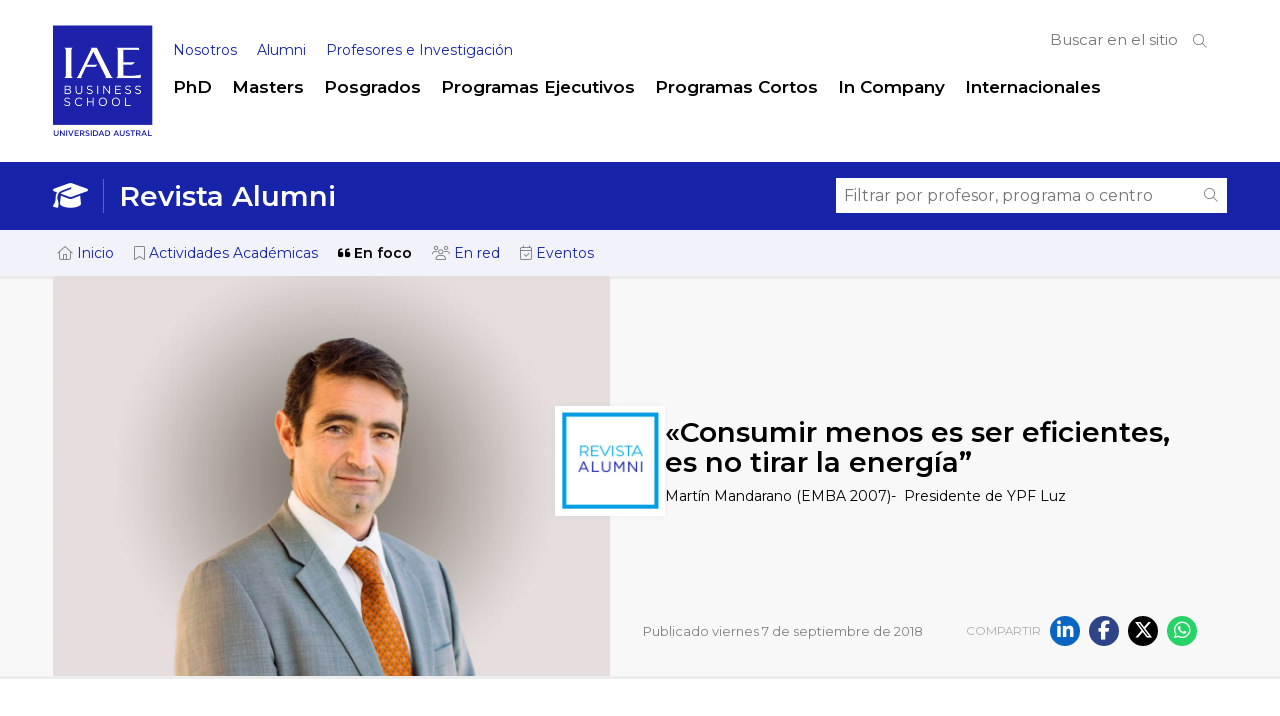

--- FILE ---
content_type: text/html; charset=UTF-8
request_url: https://www.iae.edu.ar/revista-alumni/consumir-menos-es-ser-eficientes-es-no-tirar-la-energia/
body_size: 22199
content:
<!DOCTYPE html PUBLIC "-//W3C//DTD XHTML 1.0 Transitional//EN"
"http://www.w3.org/TR/xhtml1/DTD/xhtml1-transitional.dtd"><html xmlns="http://www.w3.org/1999/xhtml" lang="es"><head><meta charset="UTF-8" /><meta name="pinterest" content="nopin" /><link media="all" href="https://www.iae.edu.ar/wp-content/cache/autoptimize/css/autoptimize_f02e5ba5ab1e72066850fa391493ea17.css" rel="stylesheet"><title>&quot;Consumir menos es ser eficientes, es no tirar la energía” - IAE Business School</title><link rel="profile" href="http://gmpg.org/xfn/11" /><link rel="apple-touch-icon" sizes="180x180" href="/apple-touch-icon.png"><link rel="icon" type="image/png" sizes="32x32" href="/favicon-32x32.png"><link rel="icon" type="image/png" sizes="16x16" href="/favicon-16x16.png"><link rel="manifest" href="/site.webmanifest"><link rel="mask-icon" href="/safari-pinned-tab.svg" color="#5bbad5"><meta name="msapplication-TileColor" content="#2b5797"><meta name="theme-color" content="#ffffff"><link rel="preconnect" href="https://fonts.googleapis.com"><link rel="preconnect" href="https://fonts.gstatic.com" crossorigin><link href="https://fonts.googleapis.com/css2?family=Montserrat:wght@300;400;500;600&display=swap" rel="stylesheet"><meta name='robots' content='index, follow, max-image-preview:large, max-snippet:-1, max-video-preview:-1' /> <!-- This site is optimized with the Yoast SEO plugin v25.8 - https://yoast.com/wordpress/plugins/seo/ --><link rel="canonical" href="https://www.iae.edu.ar/revista-alumni/consumir-menos-es-ser-eficientes-es-no-tirar-la-energia/" /><meta property="og:locale" content="es_ES" /><meta property="og:type" content="article" /><meta property="og:title" content="&quot;Consumir menos es ser eficientes, es no tirar la energía” - IAE Business School" /><meta property="og:description" content="«Consumir menos es ser eficientes, es no tirar la energía” -¿Cuáles son los principales desafíos de YPF luz en el mediano y corto plazo? En YPF Luz tenemos desafíos todos los días. En el corto plazo, el mayor desafío es [&hellip;]" /><meta property="og:url" content="https://www.iae.edu.ar/revista-alumni/consumir-menos-es-ser-eficientes-es-no-tirar-la-energia/" /><meta property="og:site_name" content="IAE Business School" /><meta property="article:publisher" content="https://www.facebook.com/iae.business.school" /><meta property="article:modified_time" content="2022-12-21T19:58:53+00:00" /><meta property="og:image" content="https://www.iae.edu.ar/wp-content/uploads/2018/09/Martin-mandarano.jpg" /><meta property="og:image:width" content="1101" /><meta property="og:image:height" content="826" /><meta property="og:image:type" content="image/jpeg" /><meta name="twitter:card" content="summary_large_image" /><meta name="twitter:site" content="@iae_austral" /><meta name="twitter:label1" content="Tiempo de lectura" /><meta name="twitter:data1" content="5 minutos" /> <script type="application/ld+json" class="yoast-schema-graph">{"@context":"https://schema.org","@graph":[{"@type":"WebPage","@id":"https://www.iae.edu.ar/revista-alumni/consumir-menos-es-ser-eficientes-es-no-tirar-la-energia/","url":"https://www.iae.edu.ar/revista-alumni/consumir-menos-es-ser-eficientes-es-no-tirar-la-energia/","name":"\"Consumir menos es ser eficientes, es no tirar la energía” - IAE Business School","isPartOf":{"@id":"https://www.iae.edu.ar/#website"},"primaryImageOfPage":{"@id":"https://www.iae.edu.ar/revista-alumni/consumir-menos-es-ser-eficientes-es-no-tirar-la-energia/#primaryimage"},"image":{"@id":"https://www.iae.edu.ar/revista-alumni/consumir-menos-es-ser-eficientes-es-no-tirar-la-energia/#primaryimage"},"thumbnailUrl":"https://www.iae.edu.ar/wp-content/uploads/2018/09/Martin-mandarano.jpg","datePublished":"2018-09-07T12:00:40+00:00","dateModified":"2022-12-21T19:58:53+00:00","breadcrumb":{"@id":"https://www.iae.edu.ar/revista-alumni/consumir-menos-es-ser-eficientes-es-no-tirar-la-energia/#breadcrumb"},"inLanguage":"es","potentialAction":[{"@type":"ReadAction","target":["https://www.iae.edu.ar/revista-alumni/consumir-menos-es-ser-eficientes-es-no-tirar-la-energia/"]}]},{"@type":"ImageObject","inLanguage":"es","@id":"https://www.iae.edu.ar/revista-alumni/consumir-menos-es-ser-eficientes-es-no-tirar-la-energia/#primaryimage","url":"https://www.iae.edu.ar/wp-content/uploads/2018/09/Martin-mandarano.jpg","contentUrl":"https://www.iae.edu.ar/wp-content/uploads/2018/09/Martin-mandarano.jpg","width":1101,"height":826},{"@type":"BreadcrumbList","@id":"https://www.iae.edu.ar/revista-alumni/consumir-menos-es-ser-eficientes-es-no-tirar-la-energia/#breadcrumb","itemListElement":[{"@type":"ListItem","position":1,"name":"Portada","item":"https://www.iae.edu.ar/"},{"@type":"ListItem","position":2,"name":"«Consumir menos es ser eficientes, es no tirar la energía”"}]},{"@type":"WebSite","@id":"https://www.iae.edu.ar/#website","url":"https://www.iae.edu.ar/","name":"IAE Business School","description":"","publisher":{"@id":"https://www.iae.edu.ar/#organization"},"potentialAction":[{"@type":"SearchAction","target":{"@type":"EntryPoint","urlTemplate":"https://www.iae.edu.ar/?s={search_term_string}"},"query-input":{"@type":"PropertyValueSpecification","valueRequired":true,"valueName":"search_term_string"}}],"inLanguage":"es"},{"@type":"Organization","@id":"https://www.iae.edu.ar/#organization","name":"IAE Business School","url":"https://www.iae.edu.ar/","logo":{"@type":"ImageObject","inLanguage":"es","@id":"https://www.iae.edu.ar/#/schema/logo/image/","url":"https://www.iae.edu.ar/wp-content/uploads/2022/04/LOGOIAE.png","contentUrl":"https://www.iae.edu.ar/wp-content/uploads/2022/04/LOGOIAE.png","width":413,"height":451,"caption":"IAE Business School"},"image":{"@id":"https://www.iae.edu.ar/#/schema/logo/image/"},"sameAs":["https://www.facebook.com/iae.business.school","https://x.com/iae_austral","https://www.instagram.com/iae_austral/","https://www.linkedin.com/school/iae-business-school/","https://www.youtube.com/channel/UCV1-9PZ5WQAKy7I8vkem-Kg"]}]}</script> <!-- / Yoast SEO plugin. --><link rel='dns-prefetch' href='//ajax.googleapis.com' /><link rel='dns-prefetch' href='//cdn.jsdelivr.net' /><link rel="alternate" title="oEmbed (JSON)" type="application/json+oembed" href="https://www.iae.edu.ar/wp-json/oembed/1.0/embed?url=https%3A%2F%2Fwww.iae.edu.ar%2Frevista-alumni%2Fconsumir-menos-es-ser-eficientes-es-no-tirar-la-energia%2F" /><link rel="alternate" title="oEmbed (XML)" type="text/xml+oembed" href="https://www.iae.edu.ar/wp-json/oembed/1.0/embed?url=https%3A%2F%2Fwww.iae.edu.ar%2Frevista-alumni%2Fconsumir-menos-es-ser-eficientes-es-no-tirar-la-energia%2F&#038;format=xml" /><style id='wp-img-auto-sizes-contain-inline-css' type='text/css'>img:is([sizes=auto i],[sizes^="auto," i]){contain-intrinsic-size:3000px 1500px}
/*# sourceURL=wp-img-auto-sizes-contain-inline-css */</style><style id='wp-emoji-styles-inline-css' type='text/css'>img.wp-smiley, img.emoji {
		display: inline !important;
		border: none !important;
		box-shadow: none !important;
		height: 1em !important;
		width: 1em !important;
		margin: 0 0.07em !important;
		vertical-align: -0.1em !important;
		background: none !important;
		padding: 0 !important;
	}
/*# sourceURL=wp-emoji-styles-inline-css */</style><style id='wp-block-library-inline-css' type='text/css'>/*<![CDATA[*/:root{--wp-block-synced-color:#7a00df;--wp-block-synced-color--rgb:122,0,223;--wp-bound-block-color:var(--wp-block-synced-color);--wp-editor-canvas-background:#ddd;--wp-admin-theme-color:#007cba;--wp-admin-theme-color--rgb:0,124,186;--wp-admin-theme-color-darker-10:#006ba1;--wp-admin-theme-color-darker-10--rgb:0,107,160.5;--wp-admin-theme-color-darker-20:#005a87;--wp-admin-theme-color-darker-20--rgb:0,90,135;--wp-admin-border-width-focus:2px}@media (min-resolution:192dpi){:root{--wp-admin-border-width-focus:1.5px}}.wp-element-button{cursor:pointer}:root .has-very-light-gray-background-color{background-color:#eee}:root .has-very-dark-gray-background-color{background-color:#313131}:root .has-very-light-gray-color{color:#eee}:root .has-very-dark-gray-color{color:#313131}:root .has-vivid-green-cyan-to-vivid-cyan-blue-gradient-background{background:linear-gradient(135deg,#00d084,#0693e3)}:root .has-purple-crush-gradient-background{background:linear-gradient(135deg,#34e2e4,#4721fb 50%,#ab1dfe)}:root .has-hazy-dawn-gradient-background{background:linear-gradient(135deg,#faaca8,#dad0ec)}:root .has-subdued-olive-gradient-background{background:linear-gradient(135deg,#fafae1,#67a671)}:root .has-atomic-cream-gradient-background{background:linear-gradient(135deg,#fdd79a,#004a59)}:root .has-nightshade-gradient-background{background:linear-gradient(135deg,#330968,#31cdcf)}:root .has-midnight-gradient-background{background:linear-gradient(135deg,#020381,#2874fc)}:root{--wp--preset--font-size--normal:16px;--wp--preset--font-size--huge:42px}.has-regular-font-size{font-size:1em}.has-larger-font-size{font-size:2.625em}.has-normal-font-size{font-size:var(--wp--preset--font-size--normal)}.has-huge-font-size{font-size:var(--wp--preset--font-size--huge)}.has-text-align-center{text-align:center}.has-text-align-left{text-align:left}.has-text-align-right{text-align:right}.has-fit-text{white-space:nowrap!important}#end-resizable-editor-section{display:none}.aligncenter{clear:both}.items-justified-left{justify-content:flex-start}.items-justified-center{justify-content:center}.items-justified-right{justify-content:flex-end}.items-justified-space-between{justify-content:space-between}.screen-reader-text{border:0;clip-path:inset(50%);height:1px;margin:-1px;overflow:hidden;padding:0;position:absolute;width:1px;word-wrap:normal!important}.screen-reader-text:focus{background-color:#ddd;clip-path:none;color:#444;display:block;font-size:1em;height:auto;left:5px;line-height:normal;padding:15px 23px 14px;text-decoration:none;top:5px;width:auto;z-index:100000}html :where(.has-border-color){border-style:solid}html :where([style*=border-top-color]){border-top-style:solid}html :where([style*=border-right-color]){border-right-style:solid}html :where([style*=border-bottom-color]){border-bottom-style:solid}html :where([style*=border-left-color]){border-left-style:solid}html :where([style*=border-width]){border-style:solid}html :where([style*=border-top-width]){border-top-style:solid}html :where([style*=border-right-width]){border-right-style:solid}html :where([style*=border-bottom-width]){border-bottom-style:solid}html :where([style*=border-left-width]){border-left-style:solid}html :where(img[class*=wp-image-]){height:auto;max-width:100%}:where(figure){margin:0 0 1em}html :where(.is-position-sticky){--wp-admin--admin-bar--position-offset:var(--wp-admin--admin-bar--height,0px)}@media screen and (max-width:600px){html :where(.is-position-sticky){--wp-admin--admin-bar--position-offset:0px}}

/*# sourceURL=wp-block-library-inline-css *//*]]>*/</style><style id='global-styles-inline-css' type='text/css'>/*<![CDATA[*/:root{--wp--preset--aspect-ratio--square: 1;--wp--preset--aspect-ratio--4-3: 4/3;--wp--preset--aspect-ratio--3-4: 3/4;--wp--preset--aspect-ratio--3-2: 3/2;--wp--preset--aspect-ratio--2-3: 2/3;--wp--preset--aspect-ratio--16-9: 16/9;--wp--preset--aspect-ratio--9-16: 9/16;--wp--preset--color--black: #000000;--wp--preset--color--cyan-bluish-gray: #abb8c3;--wp--preset--color--white: #ffffff;--wp--preset--color--pale-pink: #f78da7;--wp--preset--color--vivid-red: #cf2e2e;--wp--preset--color--luminous-vivid-orange: #ff6900;--wp--preset--color--luminous-vivid-amber: #fcb900;--wp--preset--color--light-green-cyan: #7bdcb5;--wp--preset--color--vivid-green-cyan: #00d084;--wp--preset--color--pale-cyan-blue: #8ed1fc;--wp--preset--color--vivid-cyan-blue: #0693e3;--wp--preset--color--vivid-purple: #9b51e0;--wp--preset--gradient--vivid-cyan-blue-to-vivid-purple: linear-gradient(135deg,rgb(6,147,227) 0%,rgb(155,81,224) 100%);--wp--preset--gradient--light-green-cyan-to-vivid-green-cyan: linear-gradient(135deg,rgb(122,220,180) 0%,rgb(0,208,130) 100%);--wp--preset--gradient--luminous-vivid-amber-to-luminous-vivid-orange: linear-gradient(135deg,rgb(252,185,0) 0%,rgb(255,105,0) 100%);--wp--preset--gradient--luminous-vivid-orange-to-vivid-red: linear-gradient(135deg,rgb(255,105,0) 0%,rgb(207,46,46) 100%);--wp--preset--gradient--very-light-gray-to-cyan-bluish-gray: linear-gradient(135deg,rgb(238,238,238) 0%,rgb(169,184,195) 100%);--wp--preset--gradient--cool-to-warm-spectrum: linear-gradient(135deg,rgb(74,234,220) 0%,rgb(151,120,209) 20%,rgb(207,42,186) 40%,rgb(238,44,130) 60%,rgb(251,105,98) 80%,rgb(254,248,76) 100%);--wp--preset--gradient--blush-light-purple: linear-gradient(135deg,rgb(255,206,236) 0%,rgb(152,150,240) 100%);--wp--preset--gradient--blush-bordeaux: linear-gradient(135deg,rgb(254,205,165) 0%,rgb(254,45,45) 50%,rgb(107,0,62) 100%);--wp--preset--gradient--luminous-dusk: linear-gradient(135deg,rgb(255,203,112) 0%,rgb(199,81,192) 50%,rgb(65,88,208) 100%);--wp--preset--gradient--pale-ocean: linear-gradient(135deg,rgb(255,245,203) 0%,rgb(182,227,212) 50%,rgb(51,167,181) 100%);--wp--preset--gradient--electric-grass: linear-gradient(135deg,rgb(202,248,128) 0%,rgb(113,206,126) 100%);--wp--preset--gradient--midnight: linear-gradient(135deg,rgb(2,3,129) 0%,rgb(40,116,252) 100%);--wp--preset--font-size--small: 13px;--wp--preset--font-size--medium: 20px;--wp--preset--font-size--large: 36px;--wp--preset--font-size--x-large: 42px;--wp--preset--spacing--20: 0.44rem;--wp--preset--spacing--30: 0.67rem;--wp--preset--spacing--40: 1rem;--wp--preset--spacing--50: 1.5rem;--wp--preset--spacing--60: 2.25rem;--wp--preset--spacing--70: 3.38rem;--wp--preset--spacing--80: 5.06rem;--wp--preset--shadow--natural: 6px 6px 9px rgba(0, 0, 0, 0.2);--wp--preset--shadow--deep: 12px 12px 50px rgba(0, 0, 0, 0.4);--wp--preset--shadow--sharp: 6px 6px 0px rgba(0, 0, 0, 0.2);--wp--preset--shadow--outlined: 6px 6px 0px -3px rgb(255, 255, 255), 6px 6px rgb(0, 0, 0);--wp--preset--shadow--crisp: 6px 6px 0px rgb(0, 0, 0);}:where(.is-layout-flex){gap: 0.5em;}:where(.is-layout-grid){gap: 0.5em;}body .is-layout-flex{display: flex;}.is-layout-flex{flex-wrap: wrap;align-items: center;}.is-layout-flex > :is(*, div){margin: 0;}body .is-layout-grid{display: grid;}.is-layout-grid > :is(*, div){margin: 0;}:where(.wp-block-columns.is-layout-flex){gap: 2em;}:where(.wp-block-columns.is-layout-grid){gap: 2em;}:where(.wp-block-post-template.is-layout-flex){gap: 1.25em;}:where(.wp-block-post-template.is-layout-grid){gap: 1.25em;}.has-black-color{color: var(--wp--preset--color--black) !important;}.has-cyan-bluish-gray-color{color: var(--wp--preset--color--cyan-bluish-gray) !important;}.has-white-color{color: var(--wp--preset--color--white) !important;}.has-pale-pink-color{color: var(--wp--preset--color--pale-pink) !important;}.has-vivid-red-color{color: var(--wp--preset--color--vivid-red) !important;}.has-luminous-vivid-orange-color{color: var(--wp--preset--color--luminous-vivid-orange) !important;}.has-luminous-vivid-amber-color{color: var(--wp--preset--color--luminous-vivid-amber) !important;}.has-light-green-cyan-color{color: var(--wp--preset--color--light-green-cyan) !important;}.has-vivid-green-cyan-color{color: var(--wp--preset--color--vivid-green-cyan) !important;}.has-pale-cyan-blue-color{color: var(--wp--preset--color--pale-cyan-blue) !important;}.has-vivid-cyan-blue-color{color: var(--wp--preset--color--vivid-cyan-blue) !important;}.has-vivid-purple-color{color: var(--wp--preset--color--vivid-purple) !important;}.has-black-background-color{background-color: var(--wp--preset--color--black) !important;}.has-cyan-bluish-gray-background-color{background-color: var(--wp--preset--color--cyan-bluish-gray) !important;}.has-white-background-color{background-color: var(--wp--preset--color--white) !important;}.has-pale-pink-background-color{background-color: var(--wp--preset--color--pale-pink) !important;}.has-vivid-red-background-color{background-color: var(--wp--preset--color--vivid-red) !important;}.has-luminous-vivid-orange-background-color{background-color: var(--wp--preset--color--luminous-vivid-orange) !important;}.has-luminous-vivid-amber-background-color{background-color: var(--wp--preset--color--luminous-vivid-amber) !important;}.has-light-green-cyan-background-color{background-color: var(--wp--preset--color--light-green-cyan) !important;}.has-vivid-green-cyan-background-color{background-color: var(--wp--preset--color--vivid-green-cyan) !important;}.has-pale-cyan-blue-background-color{background-color: var(--wp--preset--color--pale-cyan-blue) !important;}.has-vivid-cyan-blue-background-color{background-color: var(--wp--preset--color--vivid-cyan-blue) !important;}.has-vivid-purple-background-color{background-color: var(--wp--preset--color--vivid-purple) !important;}.has-black-border-color{border-color: var(--wp--preset--color--black) !important;}.has-cyan-bluish-gray-border-color{border-color: var(--wp--preset--color--cyan-bluish-gray) !important;}.has-white-border-color{border-color: var(--wp--preset--color--white) !important;}.has-pale-pink-border-color{border-color: var(--wp--preset--color--pale-pink) !important;}.has-vivid-red-border-color{border-color: var(--wp--preset--color--vivid-red) !important;}.has-luminous-vivid-orange-border-color{border-color: var(--wp--preset--color--luminous-vivid-orange) !important;}.has-luminous-vivid-amber-border-color{border-color: var(--wp--preset--color--luminous-vivid-amber) !important;}.has-light-green-cyan-border-color{border-color: var(--wp--preset--color--light-green-cyan) !important;}.has-vivid-green-cyan-border-color{border-color: var(--wp--preset--color--vivid-green-cyan) !important;}.has-pale-cyan-blue-border-color{border-color: var(--wp--preset--color--pale-cyan-blue) !important;}.has-vivid-cyan-blue-border-color{border-color: var(--wp--preset--color--vivid-cyan-blue) !important;}.has-vivid-purple-border-color{border-color: var(--wp--preset--color--vivid-purple) !important;}.has-vivid-cyan-blue-to-vivid-purple-gradient-background{background: var(--wp--preset--gradient--vivid-cyan-blue-to-vivid-purple) !important;}.has-light-green-cyan-to-vivid-green-cyan-gradient-background{background: var(--wp--preset--gradient--light-green-cyan-to-vivid-green-cyan) !important;}.has-luminous-vivid-amber-to-luminous-vivid-orange-gradient-background{background: var(--wp--preset--gradient--luminous-vivid-amber-to-luminous-vivid-orange) !important;}.has-luminous-vivid-orange-to-vivid-red-gradient-background{background: var(--wp--preset--gradient--luminous-vivid-orange-to-vivid-red) !important;}.has-very-light-gray-to-cyan-bluish-gray-gradient-background{background: var(--wp--preset--gradient--very-light-gray-to-cyan-bluish-gray) !important;}.has-cool-to-warm-spectrum-gradient-background{background: var(--wp--preset--gradient--cool-to-warm-spectrum) !important;}.has-blush-light-purple-gradient-background{background: var(--wp--preset--gradient--blush-light-purple) !important;}.has-blush-bordeaux-gradient-background{background: var(--wp--preset--gradient--blush-bordeaux) !important;}.has-luminous-dusk-gradient-background{background: var(--wp--preset--gradient--luminous-dusk) !important;}.has-pale-ocean-gradient-background{background: var(--wp--preset--gradient--pale-ocean) !important;}.has-electric-grass-gradient-background{background: var(--wp--preset--gradient--electric-grass) !important;}.has-midnight-gradient-background{background: var(--wp--preset--gradient--midnight) !important;}.has-small-font-size{font-size: var(--wp--preset--font-size--small) !important;}.has-medium-font-size{font-size: var(--wp--preset--font-size--medium) !important;}.has-large-font-size{font-size: var(--wp--preset--font-size--large) !important;}.has-x-large-font-size{font-size: var(--wp--preset--font-size--x-large) !important;}
/*# sourceURL=global-styles-inline-css *//*]]>*/</style><style id='classic-theme-styles-inline-css' type='text/css'>/*! This file is auto-generated */
.wp-block-button__link{color:#fff;background-color:#32373c;border-radius:9999px;box-shadow:none;text-decoration:none;padding:calc(.667em + 2px) calc(1.333em + 2px);font-size:1.125em}.wp-block-file__button{background:#32373c;color:#fff;text-decoration:none}
/*# sourceURL=/wp-includes/css/classic-themes.min.css */</style><link rel='stylesheet' id='jquery-ui-styles-css' href='//ajax.googleapis.com/ajax/libs/jqueryui/1.8/themes/base/jquery-ui.css?ver=6.9' type='text/css' media='all' /><link rel='stylesheet' id='fancybox-css' href='https://cdn.jsdelivr.net/npm/@fancyapps/ui@5.0/dist/fancybox/fancybox.css?ver=6.9' type='text/css' media='all' /> <script type="text/javascript" src="https://www.iae.edu.ar/wp-includes/js/jquery/jquery.min.js?ver=3.7.1" id="jquery-core-js"></script> <script type="text/javascript" src="https://www.iae.edu.ar/wp-includes/js/jquery/jquery-migrate.min.js?ver=3.4.1" id="jquery-migrate-js"></script> <script type="text/javascript" src="https://www.iae.edu.ar/wp-content/plugins/ppm-accordion/js/ppm-accordion-main.js?ver=6.9" id="ppm-accordion-plugin-main-js"></script> <script type="text/javascript" src="https://www.iae.edu.ar/wp-content/themes/iae/js/global.js?202112&amp;ver=6.9" id="global-js"></script> <script type="text/javascript" src="https://www.iae.edu.ar/wp-content/themes/iae/js/jquery.tools(tabs-history-expose).min.js?ver=6.9" id="jquerytoolsTabsHistory-js"></script> <script type="text/javascript" src="https://www.iae.edu.ar/wp-content/themes/iae/js/jquery.responsiveTabs.min.js?ver=6.9" id="tabs-js"></script> <script type="text/javascript" src="https://www.iae.edu.ar/wp-content/themes/iae/js/masterslider/jquery.easing.min.js?ver=6.9" id="jquery-easing-js"></script> <script type="text/javascript" src="https://www.iae.edu.ar/wp-content/themes/iae/js/masterslider/masterslider.min.js?ver=6.9" id="masterslider-js"></script> <link rel="https://api.w.org/" href="https://www.iae.edu.ar/wp-json/" /><link rel="EditURI" type="application/rsd+xml" title="RSD" href="https://www.iae.edu.ar/xmlrpc.php?rsd" /> <script type="text/javascript">window._se_plugin_version = '8.1.9';</script> <style type='text/css'>html{
        margin-top: 0 !important;
    }
	
	#wpadminbar {
		top:inherit !important;
		bottom:0 !important;
		opacity:0.7;
		transition: opacity 0.4s ease-in-out;
	}
	#wpadminbar:hover{
		opacity:1;
	}
	#wpadminbar .ab-submenu{
	position: absolute;
	bottom: 25px;
	}

	#wp-admin-bar-search{
		display:none;
	}</style><!-- Google Tag Manager --> <script>/*<![CDATA[*/(function(w,d,s,l,i){w[l]=w[l]||[];w[l].push({'gtm.start':
new Date().getTime(),event:'gtm.js'});var f=d.getElementsByTagName(s)[0],
j=d.createElement(s),dl=l!='dataLayer'?'&l='+l:'';j.async=true;j.src=
'https://www.googletagmanager.com/gtm.js?id='+i+dl;f.parentNode.insertBefore(j,f);
})(window,document,'script','dataLayer','GTM-K5DTMCH');/*]]>*/</script> <!-- End Google Tag Manager --> <!--Pixel facebook--> <script>!function(f,b,e,v,n,t,s)
  {if(f.fbq)return;n=f.fbq=function(){n.callMethod?
  n.callMethod.apply(n,arguments):n.queue.push(arguments)};
  if(!f._fbq)f._fbq=n;n.push=n;n.loaded=!0;n.version='2.0';
  n.queue=[];t=b.createElement(e);t.async=!0;
  t.src=v;s=b.getElementsByTagName(e)[0];
  s.parentNode.insertBefore(t,s)}(window, document,'script',
  'https://connect.facebook.net/en_US/fbevents.js');
  fbq('init', '422787685231704');
  fbq('track', 'PageView');</script> <!-- fin Pixel facebook--><meta name="msvalidate.01" content="DCE1680E1E48C53BA8B9B40C247F45A9" /><meta name="google-site-verification" content="Jnz3A1nMVGwU_IyytsTou9MLOEcOum04dH2VkLsAv4w" /><meta name="msvalidate.01" content="F3DC2D8A4EFE034300D003F11B7CAD50" /> <!-- GCLID--> <script type="text/javascript">/*<![CDATA[*/function setCookie(name, value, days){
   var date = new Date();
   date.setTime(date.getTime() + (days*24*60*60*1000));
   var expires = "; expires=" + date.toGMTString();
   document.cookie = name + "=" + value + expires + ";path=/";
}
function getParam(p){
   var match = RegExp('[?&]' + p + '=([^&]*)').exec(window.location.search);
   return match && decodeURIComponent(match[1].replace(/\+/g, ' '));
}
var gclid = getParam('gclid');
if(gclid){
   var gclsrc = getParam('gclsrc');
   if(!gclsrc || gclsrc.indexOf('aw') !== -1){
       setCookie('gclid', gclid, 90);
   }
}/*]]>*/</script> <script>/*<![CDATA[*/function readCookie(name) {
   var n = name + "=";
   var cookie = document.cookie.split(';');
   for(var i=0;i < cookie.length;i++) {     
       var c = cookie[i];     
       while (c.charAt(0)==' '){c = c.substring(1,c.length);}     
       if (c.indexOf(n) == 0){return c.substring(n.length,c.length);}
   }
   return null;
}

window.onload = function() {     
   document.getElementById('gclid_field').value = readCookie('gclid');
}/*]]>*/</script> <!-- GCLID--> <!-- TikTok Pixel Code Start --> <script>/*<![CDATA[*/!function (w, d, t) {
  w.TiktokAnalyticsObject=t;var ttq=w[t]=w[t]||[];ttq.methods=["page","track","identify","instances","debug","on","off","once","ready","alias","group","enableCookie","disableCookie","holdConsent","revokeConsent","grantConsent"],ttq.setAndDefer=function(t,e){t[e]=function(){t.push([e].concat(Array.prototype.slice.call(arguments,0)))}};for(var i=0;i<ttq.methods.length;i++)ttq.setAndDefer(ttq,ttq.methods[i]);ttq.instance=function(t){for(
var e=ttq._i[t]||[],n=0;n<ttq.methods.length;n++)ttq.setAndDefer(e,ttq.methods[n]);return e},ttq.load=function(e,n){var r="https://analytics.tiktok.com/i18n/pixel/events.js",o=n&&n.partner;ttq._i=ttq._i||{},ttq._i[e]=[],ttq._i[e]._u=r,ttq._t=ttq._t||{},ttq._t[e]=+new Date,ttq._o=ttq._o||{},ttq._o[e]=n||{};n=document.createElement("script")
;n.type="text/javascript",n.async=!0,n.src=r+"?sdkid="+e+"&lib="+t;e=document.getElementsByTagName("script")[0];e.parentNode.insertBefore(n,e)};


  ttq.load('D3DDBOBC77UAH4NB3DB0');
  ttq.page();
}(window, document, 'ttq');/*]]>*/</script> <!-- TikTok Pixel Code End --><meta name="viewport" content="initial-scale = 1.0,maximum-scale = 1.0, user-scalable = no"> <script>$=jQuery;</script> <script src="https://kit.fontawesome.com/dcdfefbdbf.js" crossorigin="anonymous"></script> </head><body class="wp-singular revista-alumni-template-default single single-revista-alumni postid-10066 wp-theme-iae chrome topparent-10066 post-type-revista-alumni lang-es desktop desktopOrTablet loadingMenu section-revista-alumni"><header id='header' class='wrapper'><div class='wrapped clearfix'><div id='header-right' class="mobileHide"><form id='searchForm' method='get' action='https://www.iae.edu.ar/'> <input type='text' placeholder='Buscar en el sitio' required value='' name='s' id='s'/> <button type='submit' class='submitIcon'><i class='s-icon fal fa-search'></i> </button><i class='s-loading fal fa-spinner fa-spin' style='display:none'></i></form> <span class='userLinks'></span></div><h1 id='siteNameContainer'> <a href="https://www.iae.edu.ar" rel="home" title='Volver a la home'><img id='siteLogo' src='https://www.iae.edu.ar/wp-content/themes/iae/img/logo.png?2' alt='IAE Business School' title=''></a></h1><div id='mobileHeaderButtons' style='display:none;'> <a href='#' id='navSearchButton'><i class='fal fa-search'></i></a> <a href='#' id='navMobileButton'><i class='fal fa-bars'></i></a></div> <!--Translate--><div id="google_translate_element" class="google"></div> <script type="text/javascript">function googleTranslateElementInit() {
    new google.translate.TranslateElement({pageLanguage: "es", layout: google.translate.TranslateElement.InlineLayout.SIMPLE, gaTrack: true, includedLanguages: "ar,bg,zh-TW,da,nl,en,fr,de,el,iw,hi,hu,is,id,it,ja,ko,no,pl,pt,ru,sr,sl,es"}, "google_translate_element");
        }
  setInterval(function(){
    if(jQuery('.goog-te-menu-value > span:first-child').text()=='Seleccionar idioma'){
      jQuery('.goog-te-menu-value > span:first-child').text('Idioma');
    }
  },1500);</script> <script type="text/javascript" src="https://translate.google.com/translate_a/element.js?cb=googleTranslateElementInit"></script><style>#google_translate_element {
  margin: 18px -5px 0 0;
  float: right;
  padding: 0;
}
.goog-te-gadget-simple {
  border: 0;
  font-family: 'Montserrat', sans-serif, sans-serif;
  padding: 5px 0 10px;
}
img.goog-te-gadget-icon {
  display: none;
}
.goog-te-gadget-simple .goog-te-menu-value span {
  color: silver;
  font-size: 13px;
}
.goog-te-menu-value span:nth-child(3) {
    display: none;
}

.goog-te-menu-value span:nth-child(5) {
    vertical-align: middle;
    font-size: 9px;
    opacity: 0.7;
    margin-left:-3px;
}
@media (min-width:600px){
  #google_translate_element{
    margin:4px 15px 0 0;
  }
}</style><ul class='navSecondary nav mobileHide'><li class=''><a href='https://www.iae.edu.ar/nosotros/'  class=''>Nosotros</a></li><li class=''><a href='https://www.iae.edu.ar/alumni/'  class=''>Alumni</a></li><li class=''><a href='https://www.iae.edu.ar/profesores-e-investigacion/'>Profesores e Investigación</a></li></ul><ul class='navPrimary nav mobileHide'><li class='updateProgramasList' data-taxonomy='tipoPrograma' data-term='phd'><a href='https://www.iae.edu.ar/programas/phd/'>PhD</a></li><li class='updateProgramasList' data-taxonomy='tipoPrograma' data-term='mba'><a href='https://www.iae.edu.ar/programas/?tipoPrograma=mba'>Masters</a></li><li class='updateProgramasList' data-taxonomy='tipoPrograma' data-term='posgrados'><a href='https://www.iae.edu.ar/programas/?tipoPrograma=posgrados'>Posgrados</a></li><li class='updateProgramasList' data-taxonomy='tipoPrograma' data-term='programas-ejecutivos'><a href='https://www.iae.edu.ar/programas/?tipoPrograma=programas-ejecutivos'>Programas Ejecutivos</a></li><li class='updateProgramasList' data-taxonomy='tipoPrograma' data-term='programas-cortos'><a href='https://www.iae.edu.ar/programas/?tipoPrograma=programas-cortos'>Programas Cortos</a></li><li class='updateProgramasList' data-taxonomy='tipoPrograma' data-term='in-company'><a href='https://www.iae.edu.ar/programas/soluciones-corporativas/'>In Company</a></li><li class='updateProgramasList' data-taxonomy='tipoPrograma' data-term='internacionales'><a href='https://www.iae.edu.ar/programas/?tipoPrograma=internacionales'>Internacionales</a></li> <!--<li class='updateProgramasList' data-taxonomy='modalidad' data-term='online'><a href='https://www.iae.edu.ar/programas/?modalidad=online'>Online</a></li>--></ul><div id='navSearch' style='display:none'><form id='searchForm' method='get' action='https://www.iae.edu.ar/'> <input type='text' placeholder='Buscar en el sitio' required value='' name='s' id='s'/> <button type='submit' class='submitIcon'><i class='s-icon fal fa-search'></i> </button><i class='s-loading fal fa-spinner fa-spin' style='display:none'></i></form></div><div id='navMobile' style='display:none'><ul class='navPrimary nav'><li class='updateProgramasList' data-taxonomy='tipoPrograma' data-term='phd'><a href='https://www.iae.edu.ar/programas/phd/'>PhD</a></li><li class='updateProgramasList' data-taxonomy='tipoPrograma' data-term='mba'><a href='https://www.iae.edu.ar/programas/?tipoPrograma=mba'>Masters</a></li><li class='updateProgramasList' data-taxonomy='tipoPrograma' data-term='posgrados'><a href='https://www.iae.edu.ar/programas/?tipoPrograma=posgrados'>Posgrados</a></li><li class='updateProgramasList' data-taxonomy='tipoPrograma' data-term='programas-ejecutivos'><a href='https://www.iae.edu.ar/programas/?tipoPrograma=programas-ejecutivos'>Programas Ejecutivos</a></li><li class='updateProgramasList' data-taxonomy='tipoPrograma' data-term='programas-cortos'><a href='https://www.iae.edu.ar/programas/?tipoPrograma=programas-cortos'>Programas Cortos</a></li><li class='updateProgramasList' data-taxonomy='tipoPrograma' data-term='in-company'><a href='https://www.iae.edu.ar/programas/soluciones-corporativas/'>In Company</a></li><li class='updateProgramasList' data-taxonomy='tipoPrograma' data-term='internacionales'><a href='https://www.iae.edu.ar/programas/?tipoPrograma=internacionales'>Internacionales</a></li> <!--<li class='updateProgramasList' data-taxonomy='modalidad' data-term='online'><a href='https://www.iae.edu.ar/programas/?modalidad=online'>Online</a></li>--></ul><ul class='navSecondary nav'><li class=''><a href='https://www.iae.edu.ar/nosotros/'  class=''>Nosotros</a></li><li class=''><a href='https://www.iae.edu.ar/alumni/'  class=''>Alumni</a></li><li class=''><a href='https://www.iae.edu.ar/profesores-e-investigacion/'>Profesores e Investigación</a></li></ul><div class='userLinks'></div></div></div></header> <script type="text/javascript">/*<![CDATA[*/jQuery(document).ready(function(){
        jQuery( "#s" ).autocomplete({
            source: "https://www.iae.edu.ar/wp-content/themes/iae/search-autocomplete.php",
            delay: 100,
            minLength: 3,
            autoFocus:true,
            search: function () {
              jQuery("#searchForm .s-loading").show();
              jQuery("#searchForm .s-icon").hide();
            },
            response: function () {
              jQuery("#searchForm .s-loading").hide();
              jQuery("#searchForm .s-icon").show();
            },
            focus: function( event, ui ) {
                return false;//do not update the field
            },
            select: function( event, ui ) { 
                //to make sure the "search" option is always updated, we call it dynamically from the input value
                if(ui.item.value!=''){
                    window.location.href = ui.item.value;
                }else{
                    window.location.href = "https://www.iae.edu.ar?s="+jQuery(this).val();
                }
                jQuery('#searchForm').addClass('loading');
                return false;
            }
        }).data("ui-autocomplete")._renderItem = function (ul, item) {
            return jQuery("<li></li>")
                 .data("item.autocomplete", item)
                 .append("<a>" + item.label + "</a>")
                 .appendTo(ul);
            };
    });
  jQuery('#navMobileButton').click(function(){
    jQuery('#navMobile').slideToggle(200);
  });
  jQuery('#navSearchButton').click(function(){
    jQuery('#navSearch').slideToggle(200).find('#s').focus();
  });/*]]>*/</script> <div id="internal-header-wrapper" class="wrapper noImage" style=""><div class='overlay'><div id='internal-header' class='wrapped'><div id='internal-header-main'> <!--header case D--><h2 class='h1style'><a href='https://www.iae.edu.ar/alumni/' id='backLinkBeforeInternalTitle' class='widerIcon'><i class='fas fa-graduation-cap'></i><span class='showOnHover'> Ir al sitio de Alumni</span></a><a href='https://www.iae.edu.ar/alumni/revista/'>Revista Alumni</a></h2></div><div id='internal-header-side'><div id='internal-header-corner'><form id='postsSearchForm' method='get' action='https://www.iae.edu.ar/'><input class='forinsideicon' type='text' id='postsFilter' name='s' placeholder='Filtrar por profesor, programa o centro' value=''><button type='submit' class='submitIcon'><i class='s-icon fal fa-search'></i> </button><i class='s-loading fal fa-spinner fa-spin' style='display:none'></i></form></div> <script type="text/javascript">/*<![CDATA[*/jQuery(document).ready(function(){
		var filterIndex=[{"label":"<i class='far fa-university'><\/i> C\u00e1tedra de Liderazgo Empresarial","value":"https:\/\/www.iae.edu.ar\/revista-alumni\/consumir-menos-es-ser-eficientes-es-no-tirar-la-energia\/?por-minisite=liderazgo-empresarial"},{"label":"<i class='far fa-university'><\/i> CEFAM","value":"https:\/\/www.iae.edu.ar\/revista-alumni\/consumir-menos-es-ser-eficientes-es-no-tirar-la-energia\/?por-minisite=cefam"},{"label":"<i class='far fa-university'><\/i> CLEMER","value":"https:\/\/www.iae.edu.ar\/revista-alumni\/consumir-menos-es-ser-eficientes-es-no-tirar-la-energia\/?por-minisite=clemer"},{"label":"<i class='far fa-university'><\/i> Comportamiento Humano en la Organizaci\u00f3n","value":"https:\/\/www.iae.edu.ar\/revista-alumni\/consumir-menos-es-ser-eficientes-es-no-tirar-la-energia\/?por-minisite=comportamiento-humano"},{"label":"<i class='far fa-university'><\/i> CONFyE","value":"https:\/\/www.iae.edu.ar\/revista-alumni\/consumir-menos-es-ser-eficientes-es-no-tirar-la-energia\/?por-minisite=confye"},{"label":"<i class='far fa-university'><\/i> CONSENSUS","value":"https:\/\/www.iae.edu.ar\/revista-alumni\/consumir-menos-es-ser-eficientes-es-no-tirar-la-energia\/?por-minisite=consensus"},{"label":"<i class='far fa-university'><\/i> Desarrollo Integral Sustentable","value":"https:\/\/www.iae.edu.ar\/revista-alumni\/consumir-menos-es-ser-eficientes-es-no-tirar-la-energia\/?por-minisite=desarrollo-integral-sustentable"},{"label":"<i class='far fa-university'><\/i> Direcci\u00f3n Comercial","value":"https:\/\/www.iae.edu.ar\/revista-alumni\/consumir-menos-es-ser-eficientes-es-no-tirar-la-energia\/?por-minisite=direccion-comercial"},{"label":"<i class='far fa-university'><\/i> Direcci\u00f3n de Operaciones y Tecnolog\u00eda","value":"https:\/\/www.iae.edu.ar\/revista-alumni\/consumir-menos-es-ser-eficientes-es-no-tirar-la-energia\/?por-minisite=direccion-de-operaciones-y-tecnologia"},{"label":"<i class='far fa-university'><\/i> Direcci\u00f3n Financiera","value":"https:\/\/www.iae.edu.ar\/revista-alumni\/consumir-menos-es-ser-eficientes-es-no-tirar-la-energia\/?por-minisite=direccion-financiera"},{"label":"<i class='far fa-university'><\/i> Econom\u00eda y Finanzas","value":"https:\/\/www.iae.edu.ar\/revista-alumni\/consumir-menos-es-ser-eficientes-es-no-tirar-la-energia\/?por-minisite=economia"},{"label":"<i class='far fa-university'><\/i> Empresa, sociedad y Econom\u00eda","value":"https:\/\/www.iae.edu.ar\/revista-alumni\/consumir-menos-es-ser-eficientes-es-no-tirar-la-energia\/?por-minisite=empresa-sociedad-y-economia"},{"label":"<i class='far fa-university'><\/i> Entrepreneurship","value":"https:\/\/www.iae.edu.ar\/revista-alumni\/consumir-menos-es-ser-eficientes-es-no-tirar-la-energia\/?por-minisite=entrepreneurship"},{"label":"<i class='far fa-university'><\/i> Gobernabilidad y Transparencia","value":"https:\/\/www.iae.edu.ar\/revista-alumni\/consumir-menos-es-ser-eficientes-es-no-tirar-la-energia\/?por-minisite=gobernabilidad-y-transparencia"},{"label":"<i class='far fa-university'><\/i> Gobierno de las Organizaciones","value":"https:\/\/www.iae.edu.ar\/revista-alumni\/consumir-menos-es-ser-eficientes-es-no-tirar-la-energia\/?por-minisite=gobierno-de-las-organizaciones"},{"label":"<i class='far fa-university'><\/i> Pol\u00edtica de Empresa","value":"https:\/\/www.iae.edu.ar\/revista-alumni\/consumir-menos-es-ser-eficientes-es-no-tirar-la-energia\/?por-minisite=politica-de-empresa"},{"label":"<i class='far fa-university'><\/i> Productividad Inclusiva","value":"https:\/\/www.iae.edu.ar\/revista-alumni\/consumir-menos-es-ser-eficientes-es-no-tirar-la-energia\/?por-minisite=productividad-inclusiva"},{"label":"<i class='far fa-university'><\/i> Sistemas de Direcci\u00f3n y Control","value":"https:\/\/www.iae.edu.ar\/revista-alumni\/consumir-menos-es-ser-eficientes-es-no-tirar-la-energia\/?por-minisite=sistemas-de-direccion-y-control"},{"label":"<i class='far fa-user'><\/i> Alberto Arturo Franichevich","value":"https:\/\/www.iae.edu.ar\/revista-alumni\/consumir-menos-es-ser-eficientes-es-no-tirar-la-energia\/?por-profesor=alberto-arturo-franichevich"},{"label":"<i class='far fa-user'><\/i> Alberto Willi","value":"https:\/\/www.iae.edu.ar\/revista-alumni\/consumir-menos-es-ser-eficientes-es-no-tirar-la-energia\/?por-profesor=alberto-willi"},{"label":"<i class='far fa-user'><\/i> Alejandro Carrera","value":"https:\/\/www.iae.edu.ar\/revista-alumni\/consumir-menos-es-ser-eficientes-es-no-tirar-la-energia\/?por-profesor=alejandro-carrera"},{"label":"<i class='far fa-user'><\/i> Alejandro Marchionna Far\u00e9","value":"https:\/\/www.iae.edu.ar\/revista-alumni\/consumir-menos-es-ser-eficientes-es-no-tirar-la-energia\/?por-profesor=alejandro-marchionna-fare"},{"label":"<i class='far fa-user'><\/i> Alejandro Sioli","value":"https:\/\/www.iae.edu.ar\/revista-alumni\/consumir-menos-es-ser-eficientes-es-no-tirar-la-energia\/?por-profesor=alejandro-sioli"},{"label":"<i class='far fa-user'><\/i> Alejandro Terroba","value":"https:\/\/www.iae.edu.ar\/revista-alumni\/consumir-menos-es-ser-eficientes-es-no-tirar-la-energia\/?por-profesor=alejandro-terroba"},{"label":"<i class='far fa-user'><\/i> Alejandro Zamprile","value":"https:\/\/www.iae.edu.ar\/revista-alumni\/consumir-menos-es-ser-eficientes-es-no-tirar-la-energia\/?por-profesor=alejandro-zamprile"},{"label":"<i class='far fa-user'><\/i> Carlos Pace","value":"https:\/\/www.iae.edu.ar\/revista-alumni\/consumir-menos-es-ser-eficientes-es-no-tirar-la-energia\/?por-profesor=carlos-pace"},{"label":"<i class='far fa-user'><\/i> Carolina Dams","value":"https:\/\/www.iae.edu.ar\/revista-alumni\/consumir-menos-es-ser-eficientes-es-no-tirar-la-energia\/?por-profesor=carolina-dams"},{"label":"<i class='far fa-user'><\/i> Carolina S\u00e1nchez Agostini","value":"https:\/\/www.iae.edu.ar\/revista-alumni\/consumir-menos-es-ser-eficientes-es-no-tirar-la-energia\/?por-profesor=carolina-sanchez-agostini"},{"label":"<i class='far fa-user'><\/i> Dami\u00e1n Falcone","value":"https:\/\/www.iae.edu.ar\/revista-alumni\/consumir-menos-es-ser-eficientes-es-no-tirar-la-energia\/?por-profesor=damian-falcone"},{"label":"<i class='far fa-user'><\/i> Diego Dyszel","value":"https:\/\/www.iae.edu.ar\/revista-alumni\/consumir-menos-es-ser-eficientes-es-no-tirar-la-energia\/?por-profesor=diego-dyszel"},{"label":"<i class='far fa-user'><\/i> Eduardo Luis Fracchia","value":"https:\/\/www.iae.edu.ar\/revista-alumni\/consumir-menos-es-ser-eficientes-es-no-tirar-la-energia\/?por-profesor=eduardo-luis-fracchia"},{"label":"<i class='far fa-user'><\/i> Fausto Garcia","value":"https:\/\/www.iae.edu.ar\/revista-alumni\/consumir-menos-es-ser-eficientes-es-no-tirar-la-energia\/?por-profesor=fausto-garcia"},{"label":"<i class='far fa-user'><\/i> Fernando Jos\u00e9 Fragueiro","value":"https:\/\/www.iae.edu.ar\/revista-alumni\/consumir-menos-es-ser-eficientes-es-no-tirar-la-energia\/?por-profesor=fernando-fragueiro"},{"label":"<i class='far fa-user'><\/i> Fernando Marengo","value":"https:\/\/www.iae.edu.ar\/revista-alumni\/consumir-menos-es-ser-eficientes-es-no-tirar-la-energia\/?por-profesor=fernando-marengo"},{"label":"<i class='far fa-user'><\/i> Gabriel Novick","value":"https:\/\/www.iae.edu.ar\/revista-alumni\/consumir-menos-es-ser-eficientes-es-no-tirar-la-energia\/?por-profesor=gabriel-novick"},{"label":"<i class='far fa-user'><\/i> Gerald McDermott","value":"https:\/\/www.iae.edu.ar\/revista-alumni\/consumir-menos-es-ser-eficientes-es-no-tirar-la-energia\/?por-profesor=gerald-mcdermott"},{"label":"<i class='far fa-user'><\/i> Guillermo D\u00b4andrea","value":"https:\/\/www.iae.edu.ar\/revista-alumni\/consumir-menos-es-ser-eficientes-es-no-tirar-la-energia\/?por-profesor=guillermo-dandrea"},{"label":"<i class='far fa-user'><\/i> Guillermo Fraile","value":"https:\/\/www.iae.edu.ar\/revista-alumni\/consumir-menos-es-ser-eficientes-es-no-tirar-la-energia\/?por-profesor=guillermo-fraile"},{"label":"<i class='far fa-user'><\/i> Guillermo Perkins","value":"https:\/\/www.iae.edu.ar\/revista-alumni\/consumir-menos-es-ser-eficientes-es-no-tirar-la-energia\/?por-profesor=guillermo-perkins"},{"label":"<i class='far fa-user'><\/i> Gustavo Calatrava","value":"https:\/\/www.iae.edu.ar\/revista-alumni\/consumir-menos-es-ser-eficientes-es-no-tirar-la-energia\/?por-profesor=gustavo-calatrava"},{"label":"<i class='far fa-user'><\/i> Hector Osvaldo Rocha","value":"https:\/\/www.iae.edu.ar\/revista-alumni\/consumir-menos-es-ser-eficientes-es-no-tirar-la-energia\/?por-profesor=hector-osvaldo-rocha"},{"label":"<i class='far fa-user'><\/i> Isabel Botero","value":"https:\/\/www.iae.edu.ar\/revista-alumni\/consumir-menos-es-ser-eficientes-es-no-tirar-la-energia\/?por-profesor=isabel-botero"},{"label":"<i class='far fa-user'><\/i> Javier Alejandro Garcia Sanchez","value":"https:\/\/www.iae.edu.ar\/revista-alumni\/consumir-menos-es-ser-eficientes-es-no-tirar-la-energia\/?por-profesor=javier-alejandro-garcia-sanchez"},{"label":"<i class='far fa-user'><\/i> Javier Rodriguez Ruiz","value":"https:\/\/www.iae.edu.ar\/revista-alumni\/consumir-menos-es-ser-eficientes-es-no-tirar-la-energia\/?por-profesor=javier-rodriguez-ruiz"},{"label":"<i class='far fa-user'><\/i> Jos\u00e9 Luis G\u00f3mez L\u00f3pez Egea","value":"https:\/\/www.iae.edu.ar\/revista-alumni\/consumir-menos-es-ser-eficientes-es-no-tirar-la-energia\/?por-profesor=jose-luis-gomez-lopez-egea"},{"label":"<i class='far fa-user'><\/i> Jose Maria Corrales","value":"https:\/\/www.iae.edu.ar\/revista-alumni\/consumir-menos-es-ser-eficientes-es-no-tirar-la-energia\/?por-profesor=jose-maria-corrales"},{"label":"<i class='far fa-user'><\/i> Juan Jose Llach","value":"https:\/\/www.iae.edu.ar\/revista-alumni\/consumir-menos-es-ser-eficientes-es-no-tirar-la-energia\/?por-profesor=juan-jose-llach"},{"label":"<i class='far fa-user'><\/i> Juan Pablo Cosentino","value":"https:\/\/www.iae.edu.ar\/revista-alumni\/consumir-menos-es-ser-eficientes-es-no-tirar-la-energia\/?por-profesor=juan-pablo-cosentino"},{"label":"<i class='far fa-user'><\/i> Juli\u00e1n Irigoin","value":"https:\/\/www.iae.edu.ar\/revista-alumni\/consumir-menos-es-ser-eficientes-es-no-tirar-la-energia\/?por-profesor=julian-irigoin"},{"label":"<i class='far fa-user'><\/i> Julio Maria Sanchez Loppacher","value":"https:\/\/www.iae.edu.ar\/revista-alumni\/consumir-menos-es-ser-eficientes-es-no-tirar-la-energia\/?por-profesor=julio-maria-sanchez-loppacher"},{"label":"<i class='far fa-user'><\/i> Lucas Pussetto","value":"https:\/\/www.iae.edu.ar\/revista-alumni\/consumir-menos-es-ser-eficientes-es-no-tirar-la-energia\/?por-profesor=lucas-pussetto"},{"label":"<i class='far fa-user'><\/i> Lucio Daniel Traverso Natale","value":"https:\/\/www.iae.edu.ar\/revista-alumni\/consumir-menos-es-ser-eficientes-es-no-tirar-la-energia\/?por-profesor=lucio-daniel-traverso-natale"},{"label":"<i class='far fa-user'><\/i> Luis Domingo Dambra","value":"https:\/\/www.iae.edu.ar\/revista-alumni\/consumir-menos-es-ser-eficientes-es-no-tirar-la-energia\/?por-profesor=luis-domingo-dambra"},{"label":"<i class='far fa-user'><\/i> Marcelo Paladino","value":"https:\/\/www.iae.edu.ar\/revista-alumni\/consumir-menos-es-ser-eficientes-es-no-tirar-la-energia\/?por-profesor=marcelo-paladino"},{"label":"<i class='far fa-user'><\/i> Mar\u00eda Jos\u00e9 Murcia","value":"https:\/\/www.iae.edu.ar\/revista-alumni\/consumir-menos-es-ser-eficientes-es-no-tirar-la-energia\/?por-profesor=maria-jose-murcia"},{"label":"<i class='far fa-user'><\/i> Mariano Mileo","value":"https:\/\/www.iae.edu.ar\/revista-alumni\/consumir-menos-es-ser-eficientes-es-no-tirar-la-energia\/?por-profesor=mariano-mileo"},{"label":"<i class='far fa-user'><\/i> Marina Dal Poggetto","value":"https:\/\/www.iae.edu.ar\/revista-alumni\/consumir-menos-es-ser-eficientes-es-no-tirar-la-energia\/?por-profesor=marina-dal-poggetto"},{"label":"<i class='far fa-user'><\/i> Martin Ricardo Zemborain","value":"https:\/\/www.iae.edu.ar\/revista-alumni\/consumir-menos-es-ser-eficientes-es-no-tirar-la-energia\/?por-profesor=martin-ricardo-zemborain"},{"label":"<i class='far fa-user'><\/i> Martin Schleicher","value":"https:\/\/www.iae.edu.ar\/revista-alumni\/consumir-menos-es-ser-eficientes-es-no-tirar-la-energia\/?por-profesor=martin-schleicher"},{"label":"<i class='far fa-user'><\/i> Matthias Kleinhempel","value":"https:\/\/www.iae.edu.ar\/revista-alumni\/consumir-menos-es-ser-eficientes-es-no-tirar-la-energia\/?por-profesor=matthias-kleinhempel"},{"label":"<i class='far fa-user'><\/i> Michel Hermans","value":"https:\/\/www.iae.edu.ar\/revista-alumni\/consumir-menos-es-ser-eficientes-es-no-tirar-la-energia\/?por-profesor=michel-hermans"},{"label":"<i class='far fa-user'><\/i> Natalia Weisz","value":"https:\/\/www.iae.edu.ar\/revista-alumni\/consumir-menos-es-ser-eficientes-es-no-tirar-la-energia\/?por-profesor=natalia-weisz"},{"label":"<i class='far fa-user'><\/i> Pablo Fernandez","value":"https:\/\/www.iae.edu.ar\/revista-alumni\/consumir-menos-es-ser-eficientes-es-no-tirar-la-energia\/?por-profesor=pablo-fernandez"},{"label":"<i class='far fa-user'><\/i> Pablo Furnari","value":"https:\/\/www.iae.edu.ar\/revista-alumni\/consumir-menos-es-ser-eficientes-es-no-tirar-la-energia\/?por-profesor=pablo-furnari"},{"label":"<i class='far fa-user'><\/i> Pablo Jose Alegre","value":"https:\/\/www.iae.edu.ar\/revista-alumni\/consumir-menos-es-ser-eficientes-es-no-tirar-la-energia\/?por-profesor=pablo-jose-alegre"},{"label":"<i class='far fa-user'><\/i> Pablo Mart\u00edn Poza","value":"https:\/\/www.iae.edu.ar\/revista-alumni\/consumir-menos-es-ser-eficientes-es-no-tirar-la-energia\/?por-profesor=pablo-martin-poza"},{"label":"<i class='far fa-user'><\/i> Pablo Pl\u00e1","value":"https:\/\/www.iae.edu.ar\/revista-alumni\/consumir-menos-es-ser-eficientes-es-no-tirar-la-energia\/?por-profesor=pablo-pla"},{"label":"<i class='far fa-user'><\/i> Paola Delbosco","value":"https:\/\/www.iae.edu.ar\/revista-alumni\/consumir-menos-es-ser-eficientes-es-no-tirar-la-energia\/?por-profesor=paola-delbosco"},{"label":"<i class='far fa-user'><\/i> Patricia Debeljuh","value":"https:\/\/www.iae.edu.ar\/revista-alumni\/consumir-menos-es-ser-eficientes-es-no-tirar-la-energia\/?por-profesor=patricia-debeljuh"},{"label":"<i class='far fa-user'><\/i> Patricio Bernardo Fay","value":"https:\/\/www.iae.edu.ar\/revista-alumni\/consumir-menos-es-ser-eficientes-es-no-tirar-la-energia\/?por-profesor=patricio-bernardo-fay"},{"label":"<i class='far fa-user'><\/i> Paul Segal","value":"https:\/\/www.iae.edu.ar\/revista-alumni\/consumir-menos-es-ser-eficientes-es-no-tirar-la-energia\/?por-profesor=paul-segal"},{"label":"<i class='far fa-user'><\/i> Pedro Vazquez","value":"https:\/\/www.iae.edu.ar\/revista-alumni\/consumir-menos-es-ser-eficientes-es-no-tirar-la-energia\/?por-profesor=pedro-vazquez"},{"label":"<i class='far fa-user'><\/i> Raul Alberto Medina Fernandez","value":"https:\/\/www.iae.edu.ar\/revista-alumni\/consumir-menos-es-ser-eficientes-es-no-tirar-la-energia\/?por-profesor=raul-alberto-medina-fernandez"},{"label":"<i class='far fa-user'><\/i> Raul Saccani","value":"https:\/\/www.iae.edu.ar\/revista-alumni\/consumir-menos-es-ser-eficientes-es-no-tirar-la-energia\/?por-profesor=raul-saccani"},{"label":"<i class='far fa-user'><\/i> Roberto Rafael Luchi","value":"https:\/\/www.iae.edu.ar\/revista-alumni\/consumir-menos-es-ser-eficientes-es-no-tirar-la-energia\/?por-profesor=roberto-rafael-luchi"},{"label":"<i class='far fa-user'><\/i> Roberto Santiago Vassolo","value":"https:\/\/www.iae.edu.ar\/revista-alumni\/consumir-menos-es-ser-eficientes-es-no-tirar-la-energia\/?por-profesor=roberto-santiago-vassolo"},{"label":"<i class='far fa-user'><\/i> Rodolfo Quinto Rivarola","value":"https:\/\/www.iae.edu.ar\/revista-alumni\/consumir-menos-es-ser-eficientes-es-no-tirar-la-energia\/?por-profesor=rodolfo-quinto-rivarola"},{"label":"<i class='far fa-user'><\/i> Ruben Alfredo Figueiredo","value":"https:\/\/www.iae.edu.ar\/revista-alumni\/consumir-menos-es-ser-eficientes-es-no-tirar-la-energia\/?por-profesor=ruben-alfredo-figueiredo"},{"label":"<i class='far fa-user'><\/i> Santiago Bulat","value":"https:\/\/www.iae.edu.ar\/revista-alumni\/consumir-menos-es-ser-eficientes-es-no-tirar-la-energia\/?por-profesor=santiago-bulat"},{"label":"<i class='far fa-user'><\/i> Santiago Sena","value":"https:\/\/www.iae.edu.ar\/revista-alumni\/consumir-menos-es-ser-eficientes-es-no-tirar-la-energia\/?por-profesor=santiago-sena"},{"label":"<i class='far fa-user'><\/i> Silvia Torres Carbonell","value":"https:\/\/www.iae.edu.ar\/revista-alumni\/consumir-menos-es-ser-eficientes-es-no-tirar-la-energia\/?por-profesor=silvia-torres-carbonell"},{"label":"<i class='far fa-user'><\/i> Tomas Farchi","value":"https:\/\/www.iae.edu.ar\/revista-alumni\/consumir-menos-es-ser-eficientes-es-no-tirar-la-energia\/?por-profesor=tomas-farchi"},{"label":"<i class='far fa-calendar'><\/i> AI for Business","value":"https:\/\/www.iae.edu.ar\/revista-alumni\/consumir-menos-es-ser-eficientes-es-no-tirar-la-energia\/?por-programa=ai-for-business"},{"label":"<i class='far fa-calendar'><\/i> AI for Business: De la Estrategia a la Ejecuci\u00f3n","value":"https:\/\/www.iae.edu.ar\/revista-alumni\/consumir-menos-es-ser-eficientes-es-no-tirar-la-energia\/?por-programa=ai-for-business-de-la-estrategia-a-la-ejecucion"},{"label":"<i class='far fa-calendar'><\/i> AI for Marketing","value":"https:\/\/www.iae.edu.ar\/revista-alumni\/consumir-menos-es-ser-eficientes-es-no-tirar-la-energia\/?por-programa=ai-for-marketing"},{"label":"<i class='far fa-calendar'><\/i> Bienestar y Burnout","value":"https:\/\/www.iae.edu.ar\/revista-alumni\/consumir-menos-es-ser-eficientes-es-no-tirar-la-energia\/?por-programa=bienestar-y-burnout"},{"label":"<i class='far fa-calendar'><\/i> Bienestar: Gesti\u00f3n de las emociones, V\u00ednculos y Ambientes Saludables","value":"https:\/\/www.iae.edu.ar\/revista-alumni\/consumir-menos-es-ser-eficientes-es-no-tirar-la-energia\/?por-programa=bienestar-gestion-de-las-emociones-vinculos-y-ambientes-saludables"},{"label":"<i class='far fa-calendar'><\/i> Big Data","value":"https:\/\/www.iae.edu.ar\/revista-alumni\/consumir-menos-es-ser-eficientes-es-no-tirar-la-energia\/?por-programa=big-data"},{"label":"<i class='far fa-calendar'><\/i> Blockchain: de la tecnolog\u00eda al negocio","value":"https:\/\/www.iae.edu.ar\/revista-alumni\/consumir-menos-es-ser-eficientes-es-no-tirar-la-energia\/?por-programa=criptomonedas-de-la-tecnologia-al-negocio"},{"label":"<i class='far fa-calendar'><\/i> Certificaci\u00f3n en Direcci\u00f3n Estrat\u00e9gica en Salud","value":"https:\/\/www.iae.edu.ar\/revista-alumni\/consumir-menos-es-ser-eficientes-es-no-tirar-la-energia\/?por-programa=certificacion-salud"},{"label":"<i class='far fa-calendar'><\/i> Cl\u00ednica de Negociaciones al L\u00edmite","value":"https:\/\/www.iae.edu.ar\/revista-alumni\/consumir-menos-es-ser-eficientes-es-no-tirar-la-energia\/?por-programa=negociaciones-avanzadas"},{"label":"<i class='far fa-calendar'><\/i> Compliance para Especialistas","value":"https:\/\/www.iae.edu.ar\/revista-alumni\/consumir-menos-es-ser-eficientes-es-no-tirar-la-energia\/?por-programa=compliance-para-especialistas"},{"label":"<i class='far fa-calendar'><\/i> Compliance para Especialistas","value":"https:\/\/www.iae.edu.ar\/revista-alumni\/consumir-menos-es-ser-eficientes-es-no-tirar-la-energia\/?por-programa="},{"label":"<i class='far fa-calendar'><\/i> Compliance: lo que realmente importa","value":"https:\/\/www.iae.edu.ar\/revista-alumni\/consumir-menos-es-ser-eficientes-es-no-tirar-la-energia\/?por-programa=compliance-lo-que-realmente-importa"},{"label":"<i class='far fa-calendar'><\/i> Comunicaciones & Media Training para Directores","value":"https:\/\/www.iae.edu.ar\/revista-alumni\/consumir-menos-es-ser-eficientes-es-no-tirar-la-energia\/?por-programa=comunicaciones-media-training-para-directores"},{"label":"<i class='far fa-calendar'><\/i> ComunicARTE","value":"https:\/\/www.iae.edu.ar\/revista-alumni\/consumir-menos-es-ser-eficientes-es-no-tirar-la-energia\/?por-programa=comunicarte-2"},{"label":"<i class='far fa-calendar'><\/i> Delegar sin perder el Control","value":"https:\/\/www.iae.edu.ar\/revista-alumni\/consumir-menos-es-ser-eficientes-es-no-tirar-la-energia\/?por-programa=delegar-sin-perder-el-control"},{"label":"<i class='far fa-calendar'><\/i> Delegar sin perder el Control Online","value":"https:\/\/www.iae.edu.ar\/revista-alumni\/consumir-menos-es-ser-eficientes-es-no-tirar-la-energia\/?por-programa=delegar-sin-perder-el-control-online"},{"label":"<i class='far fa-calendar'><\/i> Design Thinking Bootcamp","value":"https:\/\/www.iae.edu.ar\/revista-alumni\/consumir-menos-es-ser-eficientes-es-no-tirar-la-energia\/?por-programa=design-thinking-bootcamp"},{"label":"<i class='far fa-calendar'><\/i> Direcci\u00f3n de Exportaciones","value":"https:\/\/www.iae.edu.ar\/revista-alumni\/consumir-menos-es-ser-eficientes-es-no-tirar-la-energia\/?por-programa=direccion-de-exportaciones"},{"label":"<i class='far fa-calendar'><\/i> Direcci\u00f3n de la Empresa Familiar","value":"https:\/\/www.iae.edu.ar\/revista-alumni\/consumir-menos-es-ser-eficientes-es-no-tirar-la-energia\/?por-programa=la-empresa-familiar-exitosa"},{"label":"<i class='far fa-calendar'><\/i> Direcci\u00f3n de la Empresa Familiar","value":"https:\/\/www.iae.edu.ar\/revista-alumni\/consumir-menos-es-ser-eficientes-es-no-tirar-la-energia\/?por-programa=direccion-de-la-empresa-familiar"},{"label":"<i class='far fa-calendar'><\/i> Direcci\u00f3n de Ventas","value":"https:\/\/www.iae.edu.ar\/revista-alumni\/consumir-menos-es-ser-eficientes-es-no-tirar-la-energia\/?por-programa=direccion-de-ventas"},{"label":"<i class='far fa-calendar'><\/i> Directorio para no Directores OnLine","value":"https:\/\/www.iae.edu.ar\/revista-alumni\/consumir-menos-es-ser-eficientes-es-no-tirar-la-energia\/?por-programa=directorio-para-no-directores-online"},{"label":"<i class='far fa-calendar'><\/i> Directorios Creando Valor","value":"https:\/\/www.iae.edu.ar\/revista-alumni\/consumir-menos-es-ser-eficientes-es-no-tirar-la-energia\/?por-programa=directorios-creando-valor"},{"label":"<i class='far fa-calendar'><\/i> Directorios de Filiales de Multinacionales","value":"https:\/\/www.iae.edu.ar\/revista-alumni\/consumir-menos-es-ser-eficientes-es-no-tirar-la-energia\/?por-programa=directorios-de-filiales-de-multinacionales"},{"label":"<i class='far fa-calendar'><\/i> Dirigiendo Personas","value":"https:\/\/www.iae.edu.ar\/revista-alumni\/consumir-menos-es-ser-eficientes-es-no-tirar-la-energia\/?por-programa=dirigiendo-personas-desafios-en-el-nuevo-contexto"},{"label":"<i class='far fa-calendar'><\/i> DPME Blended","value":"https:\/\/www.iae.edu.ar\/revista-alumni\/consumir-menos-es-ser-eficientes-es-no-tirar-la-energia\/?por-programa=dpme-blended"},{"label":"<i class='far fa-calendar'><\/i> DPME Online","value":"https:\/\/www.iae.edu.ar\/revista-alumni\/consumir-menos-es-ser-eficientes-es-no-tirar-la-energia\/?por-programa=dpme-online"},{"label":"<i class='far fa-calendar'><\/i> DPME Presencial","value":"https:\/\/www.iae.edu.ar\/revista-alumni\/consumir-menos-es-ser-eficientes-es-no-tirar-la-energia\/?por-programa=programa-de-direccion-de-pequenas-y-medianas-empresas"},{"label":"<i class='far fa-calendar'><\/i> DPME Regional","value":"https:\/\/www.iae.edu.ar\/revista-alumni\/consumir-menos-es-ser-eficientes-es-no-tirar-la-energia\/?por-programa=dpme-regional"},{"label":"<i class='far fa-calendar'><\/i> El Arte de Negociar","value":"https:\/\/www.iae.edu.ar\/revista-alumni\/consumir-menos-es-ser-eficientes-es-no-tirar-la-energia\/?por-programa=el-arte-de-negociar"},{"label":"<i class='far fa-calendar'><\/i> El Arte de negociar","value":"https:\/\/www.iae.edu.ar\/revista-alumni\/consumir-menos-es-ser-eficientes-es-no-tirar-la-energia\/?por-programa=el-arte-de-negociar-2"},{"label":"<i class='far fa-calendar'><\/i> EMBA Salud","value":"https:\/\/www.iae.edu.ar\/revista-alumni\/consumir-menos-es-ser-eficientes-es-no-tirar-la-energia\/?por-programa=emba-salud"},{"label":"<i class='far fa-calendar'><\/i> Executive MBA","value":"https:\/\/www.iae.edu.ar\/revista-alumni\/consumir-menos-es-ser-eficientes-es-no-tirar-la-energia\/?por-programa=executive-mba"},{"label":"<i class='far fa-calendar'><\/i> Finanzas Personales","value":"https:\/\/www.iae.edu.ar\/revista-alumni\/consumir-menos-es-ser-eficientes-es-no-tirar-la-energia\/?por-programa=finanzas-personales-online"},{"label":"<i class='far fa-calendar'><\/i> Formaci\u00f3n de Accionistas","value":"https:\/\/www.iae.edu.ar\/revista-alumni\/consumir-menos-es-ser-eficientes-es-no-tirar-la-energia\/?por-programa=programa-de-formacion-de-accionistas"},{"label":"<i class='far fa-calendar'><\/i> Formaci\u00f3n de Directores","value":"https:\/\/www.iae.edu.ar\/revista-alumni\/consumir-menos-es-ser-eficientes-es-no-tirar-la-energia\/?por-programa=formacion-de-directores"},{"label":"<i class='far fa-calendar'><\/i> Full Time MBA","value":"https:\/\/www.iae.edu.ar\/revista-alumni\/consumir-menos-es-ser-eficientes-es-no-tirar-la-energia\/?por-programa=mba"},{"label":"<i class='far fa-calendar'><\/i> Gesti\u00f3n de Directorios","value":"https:\/\/www.iae.edu.ar\/revista-alumni\/consumir-menos-es-ser-eficientes-es-no-tirar-la-energia\/?por-programa=gestion-de-directorios"},{"label":"<i class='far fa-calendar'><\/i> Gesti\u00f3n del Patrimonio de la Familia Empresaria","value":"https:\/\/www.iae.edu.ar\/revista-alumni\/consumir-menos-es-ser-eficientes-es-no-tirar-la-energia\/?por-programa=gestion-del-patrimonio-de-la-familia-empresaria"},{"label":"<i class='far fa-calendar'><\/i> Gesti\u00f3n del Patrimonio de la Familia Empresaria","value":"https:\/\/www.iae.edu.ar\/revista-alumni\/consumir-menos-es-ser-eficientes-es-no-tirar-la-energia\/?por-programa=gestion-del-patrimonio-de-la-familia-empresaria-2"},{"label":"<i class='far fa-calendar'><\/i> Gesti\u00f3n Estrat\u00e9gica en Salud","value":"https:\/\/www.iae.edu.ar\/revista-alumni\/consumir-menos-es-ser-eficientes-es-no-tirar-la-energia\/?por-programa=gestion-estrategica-en-salud"},{"label":"<i class='far fa-calendar'><\/i> Inmuebles y Familia Empresaria","value":"https:\/\/www.iae.edu.ar\/revista-alumni\/consumir-menos-es-ser-eficientes-es-no-tirar-la-energia\/?por-programa=inmuebles-y-familia-empresaria"},{"label":"<i class='far fa-calendar'><\/i> Inmuebles y Familia Empresaria","value":"https:\/\/www.iae.edu.ar\/revista-alumni\/consumir-menos-es-ser-eficientes-es-no-tirar-la-energia\/?por-programa=inmuebles-y-familia-empresaria-cordoba"},{"label":"<i class='far fa-calendar'><\/i> Liderando Equipos Innovadores","value":"https:\/\/www.iae.edu.ar\/revista-alumni\/consumir-menos-es-ser-eficientes-es-no-tirar-la-energia\/?por-programa=liderando-equipos-innovadores"},{"label":"<i class='far fa-calendar'><\/i> Liderazgo Estrat\u00e9gico","value":"https:\/\/www.iae.edu.ar\/revista-alumni\/consumir-menos-es-ser-eficientes-es-no-tirar-la-energia\/?por-programa=liderazgo-estrategico"},{"label":"<i class='far fa-calendar'><\/i> Liderazgo: conflicto y coraje","value":"https:\/\/www.iae.edu.ar\/revista-alumni\/consumir-menos-es-ser-eficientes-es-no-tirar-la-energia\/?por-programa=liderazgo-conflicto-y-coraje"},{"label":"<i class='far fa-calendar'><\/i> MBA Online","value":"https:\/\/www.iae.edu.ar\/revista-alumni\/consumir-menos-es-ser-eficientes-es-no-tirar-la-energia\/?por-programa=online-mba"},{"label":"<i class='far fa-calendar'><\/i> Mentalidad Digital","value":"https:\/\/www.iae.edu.ar\/revista-alumni\/consumir-menos-es-ser-eficientes-es-no-tirar-la-energia\/?por-programa=mentalidad-digital"},{"label":"<i class='far fa-calendar'><\/i> MIM - Master in Management","value":"https:\/\/www.iae.edu.ar\/revista-alumni\/consumir-menos-es-ser-eficientes-es-no-tirar-la-energia\/?por-programa=mim"},{"label":"<i class='far fa-calendar'><\/i> NAVES","value":"https:\/\/www.iae.edu.ar\/revista-alumni\/consumir-menos-es-ser-eficientes-es-no-tirar-la-energia\/?por-programa=competencia-naves"},{"label":"<i class='far fa-calendar'><\/i> NAVES USA","value":"https:\/\/www.iae.edu.ar\/revista-alumni\/consumir-menos-es-ser-eficientes-es-no-tirar-la-energia\/?por-programa=naves-usa__trashed"},{"label":"<i class='far fa-calendar'><\/i> Negocios Digitales","value":"https:\/\/www.iae.edu.ar\/revista-alumni\/consumir-menos-es-ser-eficientes-es-no-tirar-la-energia\/?por-programa=negocios-digitales"},{"label":"<i class='far fa-calendar'><\/i> Organizaciones \u00c1giles","value":"https:\/\/www.iae.edu.ar\/revista-alumni\/consumir-menos-es-ser-eficientes-es-no-tirar-la-energia\/?por-programa=organizaciones-agiles"},{"label":"<i class='far fa-calendar'><\/i> Programa de Alta Direcci\u00f3n","value":"https:\/\/www.iae.edu.ar\/revista-alumni\/consumir-menos-es-ser-eficientes-es-no-tirar-la-energia\/?por-programa=programa-de-alta-direccion"},{"label":"<i class='far fa-calendar'><\/i> Programa de Alta Direcci\u00f3n Paraguay","value":"https:\/\/www.iae.edu.ar\/revista-alumni\/consumir-menos-es-ser-eficientes-es-no-tirar-la-energia\/?por-programa=pad-paraguay"},{"label":"<i class='far fa-calendar'><\/i> Programa de Desarrollo Directivo Presencial","value":"https:\/\/www.iae.edu.ar\/revista-alumni\/consumir-menos-es-ser-eficientes-es-no-tirar-la-energia\/?por-programa=programa-de-desarrollo-directivo-presencial"},{"label":"<i class='far fa-calendar'><\/i> Programa de Direcci\u00f3n de Empresas Paraguay","value":"https:\/\/www.iae.edu.ar\/revista-alumni\/consumir-menos-es-ser-eficientes-es-no-tirar-la-energia\/?por-programa=pde-paraguay"},{"label":"<i class='far fa-calendar'><\/i> Programa de Performance Exportadora","value":"https:\/\/www.iae.edu.ar\/revista-alumni\/consumir-menos-es-ser-eficientes-es-no-tirar-la-energia\/?por-programa=exporta"},{"label":"<i class='far fa-calendar'><\/i> Retail Management","value":"https:\/\/www.iae.edu.ar\/revista-alumni\/consumir-menos-es-ser-eficientes-es-no-tirar-la-energia\/?por-programa=retail-management"},{"label":"<i class='far fa-calendar'><\/i> Retail Management Online","value":"https:\/\/www.iae.edu.ar\/revista-alumni\/consumir-menos-es-ser-eficientes-es-no-tirar-la-energia\/?por-programa=retail-management-online"},{"label":"<i class='far fa-calendar'><\/i> Soluciones Corporativas","value":"https:\/\/www.iae.edu.ar\/revista-alumni\/consumir-menos-es-ser-eficientes-es-no-tirar-la-energia\/?por-programa=soluciones-corporativas"},{"label":"<i class='far fa-calendar'><\/i> Sucesi\u00f3n y Protocolo","value":"https:\/\/www.iae.edu.ar\/revista-alumni\/consumir-menos-es-ser-eficientes-es-no-tirar-la-energia\/?por-programa=sucesion-y-protocolo"},{"label":"<i class='far fa-calendar'><\/i> Viviendo una Reuni\u00f3n de Directorio","value":"https:\/\/www.iae.edu.ar\/revista-alumni\/consumir-menos-es-ser-eficientes-es-no-tirar-la-energia\/?por-programa=viviendo-una-reunion-de-directorio"},{"label":"<i class='far fa-calendar'><\/i> WISE","value":"https:\/\/www.iae.edu.ar\/revista-alumni\/consumir-menos-es-ser-eficientes-es-no-tirar-la-energia\/?por-programa=wise"}];
		jQuery( "#postsFilter" ).autocomplete({
            source: function(request, response) {
				var matcher = new RegExp(jQuery.ui.autocomplete.escapeRegex(extractLast(request.term)), "i");
				results=jQuery.grep(filterIndex, function(value) {
					value = value.label;
					return matcher.test(value) || matcher.test(normalize(value));
				});
				if(results.length<1){
					results=[{label:'<i class="far fa-info-circle"></i> No hay artículos de profesores, programas o centros que coincidan con esa búsqueda',value:'#'}];
				}
				console.log(results);
				response(results);
			},
            delay: 100,
            minLength: 0,
            autoFocus:true,
            search: function () {
              jQuery("#internal-header-corner .s-loading").show();
              jQuery("#internal-header-corner .s-icon").hide();
            },
            response: function (event,ui) {
				jQuery("#internal-header-corner .s-loading").hide();
				jQuery("#internal-header-corner .s-icon").show();
            },
            focus: function( event, ui ) {
                return false;//do not update the field
            },
            select: function( event, ui ) { 
                //to make sure the "search" option is always updated, we call it dynamically from the input value
                if(ui.item.value!=''){
                    window.location.href = ui.item.value;
                }else{
                    window.location.href = "https://www.iae.edu.ar/?s="+jQuery(this).val();
                }
                jQuery('#searchForm').addClass('loading');
                return false;
            }
        }).data("ui-autocomplete")._renderItem = function (ul, item) {
            return jQuery("<li></li>")
                 .data("item.autocomplete", item)
                 .append("<a>" + item.label + "</a>")
                 .appendTo(ul);
		};
	});/*]]>*/</script></div></div></div></div></div><div id='headerSubNav' class='wrapper'><div class='wrapped flexLeftRight'><ul class='categories flexLeft'><li class='back'><a href='https://www.iae.edu.ar/alumni/revista/'><i class='fal fa-home'></i> Inicio</a></li><li class='term-78 term-actividades-academicas '><a href='https://www.iae.edu.ar/alumni/revista/?c=actividades-academicas'><i class='fal fa-bookmark'></i> Actividades Académicas</a></li><li class='term-80 term-en-foco current-menu-item'><a href='https://www.iae.edu.ar/alumni/revista/?c=en-foco'><i class='fas fa-quote-left'></i> En foco</a></li><li class='term-79 term-en-red '><a href='https://www.iae.edu.ar/alumni/revista/?c=en-red'><i class='fal fa-users'></i> En red</a></li><li class='term-77 term-eventos '><a href='https://www.iae.edu.ar/alumni/revista/?c=eventos'><i class='fal fa-calendar-check'></i> Eventos</a></li></ul></div></div><div id='postHeader' class='wrapper hasImage'><div class='wrapped'><div id='postHeaderImage' class='pseudoImage' style='background-image:url("https://www.iae.edu.ar/wp-content/themes/iae/common/image.php?image=https://www.iae.edu.ar/wp-content/uploads/2018/09/Martin-mandarano.jpg&amp;width=1200&amp;cropratio=false");'></div><div id='postHeaderInfo'><div id='postHeaderTitle'><div class='titleMedioContainer'><span class='medioThumb pseudoImage' style='background-image:url(https://www.iae.edu.ar/wp-content/themes/iae/common/image.php?image=https://www.iae.edu.ar/wp-content/uploads/2022/09/Logo-Revista-Alumni.jpg&amp;width=250&amp;height=250&amp;cropratio=false)'>Revista Alumni</span><div class='titleContainer'><h1 class='title'>«Consumir menos es ser eficientes, es no tirar la energía”</h1><div class='description'>Martín Mandarano (EMBA 2007)-  Presidente de YPF Luz</div></div></div></div><div id='postHeaderBottom'><div class='date'><i class='fal fa-clock-o'></i> Publicado viernes  7 de septiembre de 2018</div><div class='share'><small>Compartir</small> <a class='linkedin social-circle' title='LinkedIn' target='_blank' href='https://www.linkedin.com/sharing/share-offsite/?url=https%3A%2F%2Fwww.iae.edu.ar%2Frevista-alumni%2Fconsumir-menos-es-ser-eficientes-es-no-tirar-la-energia%2F'><i class='fab fa-linkedin-in'></i></a> <a class='facebook social-circle' title='Facebook' target='_blank' href='https://www.facebook.com/sharer.php?u=https%3A%2F%2Fwww.iae.edu.ar%2Frevista-alumni%2Fconsumir-menos-es-ser-eficientes-es-no-tirar-la-energia%2F'><i class='fab fa-facebook-f'></i></a> <a class='twitter social-circle' title='Twitter' target='_blank' href='https://www.x.com/share?via=IAE_Austral&amp;related=IAE_Austral&amp;text=%C2%ABConsumir+menos+es+ser+eficientes%2C+es+no+tirar+la+energ%C3%ADa%E2%80%9D&amp;url=https%3A%2F%2Fwww.iae.edu.ar%2Frevista-alumni%2Fconsumir-menos-es-ser-eficientes-es-no-tirar-la-energia%2F'><i class='fab fa-x-twitter'></i></a> <a class='whatsapp social-circle' title='WhatsApp' target='_blank' href='whatsapp://send?text=Te comparto "%C2%ABConsumir+menos+es+ser+eficientes%2C+es+no+tirar+la+energ%C3%ADa%E2%80%9D" en la web de IAE: https://www.iae.edu.ar/revista-alumni/consumir-menos-es-ser-eficientes-es-no-tirar-la-energia/'><i class='fab fa-whatsapp'></i></a></div></div></div></div></div><div id='main' class='wrapper'><div class='wrapped'> <!--iswide singular true: revista-alumni 10066--><div id='main-wide' class='main-wide'><div id="content"><div class='content'><h1>"Consumir menos es ser eficientes, es no tirar la energía”</h1><p><b>-¿Cuáles son los principales desafíos de YPF luz en el mediano y corto plazo?</b></p><p>En YPF Luz tenemos desafíos todos los días. En el corto plazo, el mayor desafío es lograr que los 1850MW (megawatt) que tenemos en operación funcionen bien y sean rentables, cumpliendo con nuestros accionistas. En el mediano plazo, el desafío está en que las construcciones de nuevas plantas y ampliaciones se completen a término y en los costos de inversión estimados para así llegar a 2020 con 2400MW en operación. También pensamos en el largo plazo, para poder cumplir con el objetivo que nos pusimos de liderar el mercado de las energías renovables y posicionarnos entre los líderes de generación de energía en Argentina para el 2023, alcanzando los 5000MW en esa fecha. Siempre pensamos en proyectos eficientes, que sean rentables, sustentables y que optimicen los recursos naturales. Por eso, nuestra cartera de generación se compone de energía térmica eficiente con gas natural, ya que entendemos que es el combustible derivado de los hidrocarburos más limpios y que será el que marcará el desarrollo de la generación térmica en el mundo. Y de energía renovable que obtenga la mayor eficiencia, cantidad de MWh (megavatio-hora) con el menor Capex y menor uso de los recursos naturales (sol, viento, y otros). En principio estamos trabajando para la generación de energía de la Argentina, pero siempre analizando oportunidades en la región.</p><p><b>-¿Qué opina sobre el valor actual de la luz y sobre la situación energética del país? ¿Considera que el Presidente Macri da un mensaje acertado al pedir a los argentinos que consuman menos?</b></p><p>- Luego de la declaración en 2015 de la emergencia energética, las señales regulatorias fueron claras y el mercado -como siempre- reaccionó muy positivamente, tanto en el segmento de las energías térmicas como en el de las renovables. El Gobierno Nacional lanzó dos licitaciones térmicas: la Res 21/2016 y las Res 287/2017; ambas con un gran éxito de participantes, compitiendo libremente en un mercado abierto transparente en el que participaron jugadores locales e internacionales, compitiendo por precio y tiempo de puesta en marcha. El resultado, más de 4500MW en construcción térmica (más de 4000 millones de dólares de inversión privada) y algo similar sucedió con las energías renovables con el Programa Renovar y el mercado de contratos privados (MATER). Por esto entiendo que el camino recorrido en el sector de generación marca un inicio para el desarrollo de las energías eficientes en el país. Para que esto siga sucediendo se requiere estabilidad regulatoria, todos estos proyectos requieren entre 10 y 15 años, o más, para recuperar la inversión, por eso es fundamental que la regulación sea clara y se mantenga sin cambios. Hoy la oferta ha crecido y crece todavía a medida que se terminan los proyectos, permitiéndonos salir de esa emergencia de electricidad del 2015.</p><p>-Consumir menos es ser eficientes, es no tirar la energía, es consumir lo justo que se necesita y en forma eficiente. No podemos prender el aire acondicionado en verano y, mientras tanto, dejar ventanas abiertas. O, en invierno, calentar exageradamente un ambiente hasta el punto de tener que abrir una ventana por el calor. Estos son ejemplos que todos hemos vivido recientemente; sobre todo en Buenos Aires. Por lo tanto, el mensaje es claramente que tenemos que consumir menos y ser eficientes en nuestros consumos. Esto es lo que todos los países buscan y también es una muy buena señal para el ambiente, menos demanda de energía equivale a menos contaminación.</p><p><b>-¿Cuál es la diferencia entre  energía eléctrica, energía renovable y térmica sustentable? ¿A cuál apunta YPF Luz?</b></p><p>La energía eléctrica es única, es la energía eléctrica que necesita la gente, la que necesita la industria. Lo que podemos diferenciar es la forma en que la producimos. La podemos producir con energía firme y eficiente, proveniente de la energía térmica generada con hidrocarburos o nuclear. Con energía hidráulica generada por el agua de los ríos, la cual ya no es firme (aunque se puede acumular el agua en algunos embalse) y con energía renovable que no es firme como lo es la energía solar y eólica (hay otras energías renovables pero por una cuestión de costo hoy no llegan al mercado en forma competitiva).</p><p>Como mencionaba, la energía convencional es firme, eso quiere decir que está siempre disponible cuando la necesitamos pero que viene de los hidrocarburos y es costosa. La energía renovable está cuando el recurso natural lo quiere y no cuando la demanda necesita ser abastecida. Por lo tanto en YPF Luz producimos lo que la demanda necesita: producimos energía eléctrica de las dos formas, es decir, firme y renovable para abastecer en forma eficiente, confiable y económica a las necesidades de la demanda en todo momento. Generamos la luz que la gente necesita y la energía que la industria argentina precisa para crecer, energía confiable y económica.</p><p>Nos dedicamos a generar energía térmica con gas natural y,  renovable, porque creemos en la complementariedad de las energías convencionales y renovables. En YPF Luz creemos que el futuro de la energía en la Argentina será liderado por el gas natural y las energías renovables y por eso nuestras inversiones están destinadas a ambas fuentes de la matriz energética. Desde YPF Luz queremos iluminar el futuro de los argentinos. Como hacemos con nuestros proyectos y dentro de nuestra empresa -donde siempre decimos que convertimos nuestros sueños en realidades- queremos ayudar a que todos los argentinos puedan convertirse con la energía de YPF Luz.</p></div></div><!-- #content --></div><!-- #main-right --> <!--iswide singular true: revista-alumni 10066--></div></div><div class='bubbleLinks'> <a id='bubbleLink-top' class='bubbleLink' href='#header'><i class='fa fa-angle-up'></i></a></div> <script>(function($){
    jQuery(document).on('click', 'a[href^="#"]', function(e){
        if(jQuery(this).parents('.r-tabs-nav').length||jQuery(this).parents('.ppm-tabs').length){
            return true;
        }
        e.preventDefault();
        var id = jQuery(this).attr('href');
        if(jQuery(id).length){
            jQuery('html,body').animate({scrollTop: jQuery(id).offset().top}, 500, 'swing');
        }
    });
})(jQuery);</script><footer class='wrapper'><div class='wrapped'><div class='social desktopAndTablet-pull-right'> <a class="facebook social-circle" target="_blank" href="https://www.facebook.com/iae.business.school"><i class="fab fa-facebook"></i></a> <a class="twitter social-circle" target="_blank" href="https://www.x.com/iae_austral"><i class="fab fa-x-twitter"></i></a> <a class="youtube social-circle" target="_blank" href="https://www.youtube.com/channel/UCV1-9PZ5WQAKy7I8vkem-Kg"><i class="fab fa-youtube"></i></a> <a class="instagram social-circle" target="_blank" href="https://www.instagram.com/iae_austral/"><i class="fab fa-instagram"></i></a> <a class="linkedin social-circle" target="_blank" href="https://www.linkedin.com/school/iae-business-school/"><i class="fab fa-linkedin"></i></a></div><ul class='spaced primary'><li><strong>&copy;2026 IAE Business School</strong></li><li><a href='https://www.iae.edu.ar/terminos-y-condiciones/'  class=''>Términos y Condiciones</a></li> <!--<li><a href='https://www.marketica.com' target='_blank'>Sitio web: Marketica</a></li>--><li style="color: #ccc; font-size: 13px;">ASOCIACION CIVIL DE ESTUDIOS SUPERIORES ACES CUIT: 30-59495091-3</li></ul><ul class='spaced secondary'><li><a href='https://campus.iae.edu.ar/' target='_blank'>Campus Virtual</a></li><li><a href='https://www.iae.edu.ar/mas-informacion/biblioteca/' target='_blank'>Biblioteca</a></li><li><a href='/eventos/' target=''>Próximos Eventos</a></li><li><a href='/novedades/' target=''>Novedades</a></li><li><a href='https://www.iae.edu.ar/medios/' target=''>Medios</a></li></ul></div></footer> <!-- Custom CSS --><style>body p,.content li,body .content li:before {
    line-height: 1.7em;
    font-size: 16px;
}
/*Clase "contain" en módulo de destaque con imagen para mostrar libros y similares que no deban recortarse*/
.contain	.imagebox-image{
		background-color:white;
		background-size:contain !important;
}
/*Clase smalltext en módulo de destaques*/
.smallText .imagebox-description p {
    font-size: 15px;
    opacity: 0.7;
}
.smallText .imagebox-title {
    font-size: 29px !important;
}
/*Clase fLex reutilizable*/
.flex {
    display: flex;
    flex-wrap: wrap;
}
/*solucion parcial formularios */
.ui.primary.buttons .button, .ui.primary.button {
    z-index: 1000;
}
.ui[class*="right floated"].buttons, .ui[class*="right floated"].button {
    margin-top: 25px !important;
}
.embeddedForm {
    padding: 20px 30px 90px 30px !important;
}
/*Wrap en relacionados*/
.horizontalButtons > li a .pseudoImage {
    min-width: 135px;
    max-width: 135px;
    height: 135px;
    background-size: cover;
}
.horizontalButtons {
    display: flex;
    gap: 30px;
    flex-wrap: wrap;
    justify-content: center;
}
/*solución compatibilidad forms nuevos y menu principal*/
#s{
    height: unset;
    box-sizing: border-box;
}
/*Excepto que tenga justo 3 elementos, ahí queremos que entren justito*/
@media (min-width: 577px){
    .horizontalButtons > li:nth-last-child(3):nth-child(1), .horizontalButtons > li:nth-last-child(2):nth-child(2), .horizontalButtons > li:nth-last-child(1):nth-child(3) {
        max-width: calc(33.33% - 10px * 2) !important;
    }
}
/*Responsive fixes*/
@media (max-width: 576px){
    .flexible-module-related{
        margin-left: -25px;
        margin-right: -25px;
        padding-left: 25px !important;
        padding-right: 25px !important;
        padding-top: 20px !important;
        padding-bottom: 60px !important;
    }
}
/*parche modal para form*/
@media only screen and (min-width: 601px) {
    .datepicker-modal {
        top: 25% !important;
    }
}
.modal {
    background-color: #fafafa !important;
}
@media (max-width: 576px) {
#FormDynamicStyle .prefix~.select-wrapper {
    margin-left: 0rem;
  
    width: 100% !important;
}
#groupphonearea i {
    display: none;
}
#FormDynamicStyle ul:not(.browser-default)>li::before {
    list-style-type: none !important;
    display:none !important;
}
    .select-dropdown li img {
    display: none !important;
}
    .dropdown-content li>a, .dropdown-content li>span {
   font-size:20px;
    width: 100% !important;
}
 #FormDynamicStyle ul:not(.browser-default) {
  
    width: 380px !important;
    left: -5px !important;
}  
}
/*Headers eventos*/
#iaebox-header-wrapper {
    width: 1173px;
    margin: 0px auto -30px auto !important;
}
#iaebox-header-wrapper > .overlay > .wrapped {
    padding: 50px 20px;
    height: 489px;
    align-items: center;
}
#iaebox-header-wrapper .iaebox {
    margin: 40px 0;
}
#iaebox-header-wrapper > .overlay {
    background: rgba(0, 0, 0, 0.4);
}
@media (max-width: 1190px) and (min-width: 859px){
#iaebox-header-wrapper {
    width: 100%;
}       
}
@media (max-width: 858px) and (min-width: 601px){
#iaebox-header-wrapper {
    width: 100%;
} 
#iaebox-header-wrapper > .overlay > .wrapped .titleColumn {
    flex-grow: unset; 
    width: 50%;
}
}
@media (max-width: 600px){
#iaebox-header-wrapper {
    width: 100%;
    margin-bottom: 0px !important;
}
#iaebox-header-wrapper > .overlay > .wrapped {
    padding: 30px 20px;
    height: unset;
    align-items: unset;
} 
#iaebox-header-wrapper .iaebox {
    margin: unset;
}    
} 
@media screen and (min-width: 600px) {
#iaebox-header-wrapper .iaebox {
    background-size: 200px;
    padding: 37px 0 37px 140px;
    height: 200px;
}
}
/*GoogleMaps*/
.contactInfo {
    background: #f1f1f1;
}
.c-map-1{
   width: 40%;
   padding-right: 20px;
} 
.c-map-2{
   width: 60%;
}
.c-map-2 iframe{
   margin-bottom:0px !important;
}
/*.flexible-module{
   margin-bottom: 0px; 
}   */
@media (max-width: 858px) and (min-width: 601px){
.c-map-1{
   width: 100%;
} 
.c-map-2{
   width: 100%;
   margin-top: 20px;
}      
}
@media (max-width: 600px){
.c-map-1{
   width: 100%;
} 
.c-map-2{
   width: 100%;
   margin-top: 20px;
}       
} 
/*2025-10-09 fix related en páginas con sidebar (ej. minisitios)*/
#main-right .flexible-module-related, body #main-right div.flexible-module.flexible-module-related:first-child {
    padding: 1px 30px 35px 30px !important;
    margin-bottom: 40px;
}
#searchForm{
    white-space:nowrap;
}</style> <script src="https://cdn.jsdelivr.net/npm/@fancyapps/ui@5.0/dist/fancybox/fancybox.umd.js"></script> <script>/*<![CDATA[*///FANCYBOX
//build a selector that targets all links ending in an image extension
var thumbnails = 'a[href$=".gif"],a[href$=".jpg"],a[href$=".jpeg"],a[href$=".png"],a[href$=".GIF"],a[href$=".JPG"],a[href$=".JPEG"],a[href$=".PNG"],a[href*="image.php"]';
jQuery(thumbnails).addClass("fancybox");

jQuery(".fancybox,a[rel=lightbox]").attr("data-fancybox","1");

Fancybox.bind("[data-fancybox]", {
  // Your custom options
});

if(jQuery('#autoChildrenMenu ul li').length<1){
	jQuery('#autoChildrenMenu').remove();
}

if(jQuery('#main-left .getMenu a').length){
	jQuery('#internal-header h1').append('<a href="#main-left" style="display:none" id="mobileSubmenuLink"><i class="fal fa-bars"></i></a>');
}

jQuery(document).ready(function(){
	var width=jQuery('#wrapper > .wrapped').width()-jQuery('#content').width();

	//Reemplazar nbsps en listas
	jQuery('li').each(function(){
		jQuery(this).html(jQuery(this).html().replace(/\&nbsp;/gi, ' '));
	});
});

jQuery('#mobileMenuToggle').click(function(){
	jQuery('body').toggleClass('showingMobileMenu');
})

if(jQuery('#main-right').length){
	if(jQuery('#subnav a').length<=1||!jQuery('#main-left').length){
		jQuery('#main-left').hide();
		jQuery('#main-right').attr('id','main-wide').addClass('main-wide');
		jQuery(window).resize();//para ajustar tamaños de videos de youtube y otros
	}
}

jQuery('.main-wide,#main-right,#content,.flexible-modules').each(function(){
	var firstModuleType=jQuery(this).find('.flexible-module').first().data('flexible-module-type');
	if(firstModuleType) jQuery(this).addClass('starts-with-'+firstModuleType);
	var lastModuleType=jQuery(this).find('.flexible-module').last().data('flexible-module-type');
	if(firstModuleType) jQuery(this).addClass('ends-with-'+lastModuleType);
	var moduleCount=jQuery(this).find('.flexible-module').length;
	if(moduleCount==1){
		jQuery(this).addClass('has'+moduleCount+'Module');
	}else{
		jQuery(this).addClass('has'+moduleCount+'Modules');
	}
});

jQuery('ul.people').each(function(){
	if(jQuery(this).children().length==1){
		jQuery(this).addClass('singleElement').prev().addClass('nextElementHasSingleElement');
	}
});/*]]>*/</script> <style>/*fix due to scss conflict*/
	@media screen and (max-width:599px){
		body.scrolledPastInternalTabs .internal-tabs:after{
			background: linear-gradient(to right, transparent, #f2f2fb) !important;
		}
	}</style><!-- Google Tag Manager (noscript) --> <noscript><iframe src="https://www.googletagmanager.com/ns.html?id=GTM-K5DTMCH"
height="0" width="0" style="display:none;visibility:hidden"></iframe></noscript> <!-- End Google Tag Manager (noscript) --> <!-- Twitter universal website tag code --> <script>!function(e,t,n,s,u,a){e.twq||(s=e.twq=function(){s.exe?s.exe.apply(s,arguments):s.queue.push(arguments);
},s.version='1.1',s.queue=[],u=t.createElement(n),u.async=!0,u.src='//static.ads-twitter.com/uwt.js',
a=t.getElementsByTagName(n)[0],a.parentNode.insertBefore(u,a))}(window,document,'script');
// Insert Twitter Pixel ID and Standard Event data below
twq('init','nyhkc');
twq('track','PageView');</script> <!-- End Twitter universal website tag code --><script type="speculationrules">{"prefetch":[{"source":"document","where":{"and":[{"href_matches":"/*"},{"not":{"href_matches":["/wp-*.php","/wp-admin/*","/wp-content/uploads/*","/wp-content/*","/wp-content/plugins/*","/wp-content/themes/iae/*","/*\\?(.+)"]}},{"not":{"selector_matches":"a[rel~=\"nofollow\"]"}},{"not":{"selector_matches":".no-prefetch, .no-prefetch a"}}]},"eagerness":"conservative"}]}</script> <script type="text/javascript" src="https://www.iae.edu.ar/wp-content/plugins/ppm-accordion/js/ppm-accordion-active.js?2&amp;ver=1.01" id="ppm-accordion-plugin-script-active-js"></script> <script type="text/javascript" src="https://www.iae.edu.ar/wp-includes/js/jquery/ui/core.min.js?ver=1.13.3" id="jquery-ui-core-js"></script> <script type="text/javascript" src="https://www.iae.edu.ar/wp-includes/js/jquery/ui/menu.min.js?ver=1.13.3" id="jquery-ui-menu-js"></script> <script type="text/javascript" src="https://www.iae.edu.ar/wp-includes/js/dist/dom-ready.min.js?ver=f77871ff7694fffea381" id="wp-dom-ready-js"></script> <script type="text/javascript" src="https://www.iae.edu.ar/wp-includes/js/dist/hooks.min.js?ver=dd5603f07f9220ed27f1" id="wp-hooks-js"></script> <script type="text/javascript" src="https://www.iae.edu.ar/wp-includes/js/dist/i18n.min.js?ver=c26c3dc7bed366793375" id="wp-i18n-js"></script> <script type="text/javascript" id="wp-i18n-js-after">/*<![CDATA[*//* <![CDATA[ */
wp.i18n.setLocaleData( { 'text direction\u0004ltr': [ 'ltr' ] } );
//# sourceURL=wp-i18n-js-after
/* ]]> *//*]]>*/</script> <script type="text/javascript" id="wp-a11y-js-translations">/*<![CDATA[*//* <![CDATA[ */
( function( domain, translations ) {
	var localeData = translations.locale_data[ domain ] || translations.locale_data.messages;
	localeData[""].domain = domain;
	wp.i18n.setLocaleData( localeData, domain );
} )( "default", {"translation-revision-date":"2026-01-07 19:47:18+0000","generator":"GlotPress\/4.0.3","domain":"messages","locale_data":{"messages":{"":{"domain":"messages","plural-forms":"nplurals=2; plural=n != 1;","lang":"es"},"Notifications":["Avisos"]}},"comment":{"reference":"wp-includes\/js\/dist\/a11y.js"}} );
//# sourceURL=wp-a11y-js-translations
/* ]]> *//*]]>*/</script> <script type="text/javascript" src="https://www.iae.edu.ar/wp-includes/js/dist/a11y.min.js?ver=cb460b4676c94bd228ed" id="wp-a11y-js"></script> <script type="text/javascript" src="https://www.iae.edu.ar/wp-includes/js/jquery/ui/autocomplete.min.js?ver=1.13.3" id="jquery-ui-autocomplete-js"></script> <script id="wp-emoji-settings" type="application/json">{"baseUrl":"https://s.w.org/images/core/emoji/17.0.2/72x72/","ext":".png","svgUrl":"https://s.w.org/images/core/emoji/17.0.2/svg/","svgExt":".svg","source":{"concatemoji":"https://www.iae.edu.ar/wp-includes/js/wp-emoji-release.min.js?ver=6.9"}}</script> <script type="module">/*<![CDATA[*//* <![CDATA[ */
/*! This file is auto-generated */
const a=JSON.parse(document.getElementById("wp-emoji-settings").textContent),o=(window._wpemojiSettings=a,"wpEmojiSettingsSupports"),s=["flag","emoji"];function i(e){try{var t={supportTests:e,timestamp:(new Date).valueOf()};sessionStorage.setItem(o,JSON.stringify(t))}catch(e){}}function c(e,t,n){e.clearRect(0,0,e.canvas.width,e.canvas.height),e.fillText(t,0,0);t=new Uint32Array(e.getImageData(0,0,e.canvas.width,e.canvas.height).data);e.clearRect(0,0,e.canvas.width,e.canvas.height),e.fillText(n,0,0);const a=new Uint32Array(e.getImageData(0,0,e.canvas.width,e.canvas.height).data);return t.every((e,t)=>e===a[t])}function p(e,t){e.clearRect(0,0,e.canvas.width,e.canvas.height),e.fillText(t,0,0);var n=e.getImageData(16,16,1,1);for(let e=0;e<n.data.length;e++)if(0!==n.data[e])return!1;return!0}function u(e,t,n,a){switch(t){case"flag":return n(e,"\ud83c\udff3\ufe0f\u200d\u26a7\ufe0f","\ud83c\udff3\ufe0f\u200b\u26a7\ufe0f")?!1:!n(e,"\ud83c\udde8\ud83c\uddf6","\ud83c\udde8\u200b\ud83c\uddf6")&&!n(e,"\ud83c\udff4\udb40\udc67\udb40\udc62\udb40\udc65\udb40\udc6e\udb40\udc67\udb40\udc7f","\ud83c\udff4\u200b\udb40\udc67\u200b\udb40\udc62\u200b\udb40\udc65\u200b\udb40\udc6e\u200b\udb40\udc67\u200b\udb40\udc7f");case"emoji":return!a(e,"\ud83e\u1fac8")}return!1}function f(e,t,n,a){let r;const o=(r="undefined"!=typeof WorkerGlobalScope&&self instanceof WorkerGlobalScope?new OffscreenCanvas(300,150):document.createElement("canvas")).getContext("2d",{willReadFrequently:!0}),s=(o.textBaseline="top",o.font="600 32px Arial",{});return e.forEach(e=>{s[e]=t(o,e,n,a)}),s}function r(e){var t=document.createElement("script");t.src=e,t.defer=!0,document.head.appendChild(t)}a.supports={everything:!0,everythingExceptFlag:!0},new Promise(t=>{let n=function(){try{var e=JSON.parse(sessionStorage.getItem(o));if("object"==typeof e&&"number"==typeof e.timestamp&&(new Date).valueOf()<e.timestamp+604800&&"object"==typeof e.supportTests)return e.supportTests}catch(e){}return null}();if(!n){if("undefined"!=typeof Worker&&"undefined"!=typeof OffscreenCanvas&&"undefined"!=typeof URL&&URL.createObjectURL&&"undefined"!=typeof Blob)try{var e="postMessage("+f.toString()+"("+[JSON.stringify(s),u.toString(),c.toString(),p.toString()].join(",")+"));",a=new Blob([e],{type:"text/javascript"});const r=new Worker(URL.createObjectURL(a),{name:"wpTestEmojiSupports"});return void(r.onmessage=e=>{i(n=e.data),r.terminate(),t(n)})}catch(e){}i(n=f(s,u,c,p))}t(n)}).then(e=>{for(const n in e)a.supports[n]=e[n],a.supports.everything=a.supports.everything&&a.supports[n],"flag"!==n&&(a.supports.everythingExceptFlag=a.supports.everythingExceptFlag&&a.supports[n]);var t;a.supports.everythingExceptFlag=a.supports.everythingExceptFlag&&!a.supports.flag,a.supports.everything||((t=a.source||{}).concatemoji?r(t.concatemoji):t.wpemoji&&t.twemoji&&(r(t.twemoji),r(t.wpemoji)))});
//# sourceURL=https://www.iae.edu.ar/wp-includes/js/wp-emoji-loader.min.js
/* ]]> *//*]]>*/</script> </body></html>

--- FILE ---
content_type: application/javascript
request_url: https://www.iae.edu.ar/wp-content/plugins/ppm-accordion/js/ppm-accordion-active.js?2&ver=1.01
body_size: 1254
content:
jQuery(".ppm-tabs").each(function(){
	jQuery(this).collapse({
	  accordion: true,
	  open: function() {
		this.addClass("open");
		this.css({ height: this.children().outerHeight() });
		window.location.hash='#'+jQuery(this).prev().attr('id');
	  },
	  close: function() {
		this.css({ height: "0px" });
		this.removeClass("open");
	  }
	});
});
var detectBackOrForward = function(onBack, onForward) {
  hashHistory = [window.location.hash];
  historyLength = window.history.length;

  return function() {
    var hash = window.location.hash, length = window.history.length;
    if (hashHistory.length && historyLength == length) {
      if (hashHistory[hashHistory.length - 2] == hash) {
        hashHistory = hashHistory.slice(0, -1);
        onBack();
      } else {
        hashHistory.push(hash);
        onForward();
      }
    } else {
      hashHistory.push(hash);
      historyLength = length;
    }
  }
};

window.addEventListener("hashchange", detectBackOrForward(
  function() { forcePpmHashChange(); },
  function() { forcePpmHashChange(); }
));

function forcePpmHashChange(){
	if(window.location.hash!=''){
		if(jQuery(window.location.hash).length){
			jQuery(window.location.hash).find('a').first().click();
		}
	}
}
forcePpmHashChange();

--- FILE ---
content_type: application/javascript
request_url: https://www.iae.edu.ar/wp-content/themes/iae/js/global.js?202112&ver=6.9
body_size: 21913
content:
function unifyHeights(targetselector){
    var maxHeight = 0;
    jQuery(targetselector).css('height','auto').each(function() { maxHeight = Math.max(maxHeight, jQuery(this).outerHeight()); }).css('height',maxHeight);//20160608
}
function unifyMinHeights(targetselector){
    var maxHeight = 0;
    jQuery(targetselector).css('min-height',0).each(function() { maxHeight = Math.max(maxHeight, jQuery(this).outerHeight()); }).css('min-height',maxHeight);//20160608
}
function unifyHeightsEvery(targetselector,every){
    //unify heights every X rows
    var newsTitles = jQuery(targetselector);
    newsTitles.css('height','auto');//20160608
    for(var i = 0; i < newsTitles.length; i+=every) {
        var maxHeight = 0;
        newsTitles.slice(i, i+every).each(function() { maxHeight = Math.max(maxHeight, jQuery(this).innerHeight()); }).css('height',maxHeight);
    }
}
function unifyMinHeightsEvery(targetselector,every){
    //unify heights every X rows
    var newsTitles = jQuery(targetselector);
    newsTitles.css('min-height',0);//20160608
    for(var i = 0; i < newsTitles.length; i+=every) {
        var maxHeight = 0;
        newsTitles.slice(i, i+every).each(function() { maxHeight = Math.max(maxHeight, jQuery(this).innerHeight()); }).css('min-height',maxHeight);
    }
}
function sameHeightAsParent(){
    jQuery('.sameHeightAsParent').each(function(){
        jQuery(this).height(jQuery(this).parent().outerHeight());
    });
}
jQuery(document).ready(function(){
    
    jQuery(".three-column-posts li:nth-child(3n)").addClass('rowJump');
    jQuery(".two-column-posts li:nth-child(2n)").addClass('rowJump');

    jQuery('#nav .submenu .page_item_has_children > a:first-child').append('<i class="fa fa-chevron-right pull-right"></i>');

});

function removeEmptyElements(selector){
    jQuery(selector).each(function(){
        if(jQuery(this).html()==''){
            jQuery(this).hide();
        }
    });
}

function removeDiacritics (str) {

  var defaultDiacriticsRemovalMap = [
    {'base':'A', 'letters':/[\u0041\u24B6\uFF21\u00C0\u00C1\u00C2\u1EA6\u1EA4\u1EAA\u1EA8\u00C3\u0100\u0102\u1EB0\u1EAE\u1EB4\u1EB2\u0226\u01E0\u00C4\u01DE\u1EA2\u00C5\u01FA\u01CD\u0200\u0202\u1EA0\u1EAC\u1EB6\u1E00\u0104\u023A\u2C6F]/g},
    {'base':'AA','letters':/[\uA732]/g},
    {'base':'AE','letters':/[\u00C6\u01FC\u01E2]/g},
    {'base':'AO','letters':/[\uA734]/g},
    {'base':'AU','letters':/[\uA736]/g},
    {'base':'AV','letters':/[\uA738\uA73A]/g},
    {'base':'AY','letters':/[\uA73C]/g},
    {'base':'B', 'letters':/[\u0042\u24B7\uFF22\u1E02\u1E04\u1E06\u0243\u0182\u0181]/g},
    {'base':'C', 'letters':/[\u0043\u24B8\uFF23\u0106\u0108\u010A\u010C\u00C7\u1E08\u0187\u023B\uA73E]/g},
    {'base':'D', 'letters':/[\u0044\u24B9\uFF24\u1E0A\u010E\u1E0C\u1E10\u1E12\u1E0E\u0110\u018B\u018A\u0189\uA779]/g},
    {'base':'DZ','letters':/[\u01F1\u01C4]/g},
    {'base':'Dz','letters':/[\u01F2\u01C5]/g},
    {'base':'E', 'letters':/[\u0045\u24BA\uFF25\u00C8\u00C9\u00CA\u1EC0\u1EBE\u1EC4\u1EC2\u1EBC\u0112\u1E14\u1E16\u0114\u0116\u00CB\u1EBA\u011A\u0204\u0206\u1EB8\u1EC6\u0228\u1E1C\u0118\u1E18\u1E1A\u0190\u018E]/g},
    {'base':'F', 'letters':/[\u0046\u24BB\uFF26\u1E1E\u0191\uA77B]/g},
    {'base':'G', 'letters':/[\u0047\u24BC\uFF27\u01F4\u011C\u1E20\u011E\u0120\u01E6\u0122\u01E4\u0193\uA7A0\uA77D\uA77E]/g},
    {'base':'H', 'letters':/[\u0048\u24BD\uFF28\u0124\u1E22\u1E26\u021E\u1E24\u1E28\u1E2A\u0126\u2C67\u2C75\uA78D]/g},
    {'base':'I', 'letters':/[\u0049\u24BE\uFF29\u00CC\u00CD\u00CE\u0128\u012A\u012C\u0130\u00CF\u1E2E\u1EC8\u01CF\u0208\u020A\u1ECA\u012E\u1E2C\u0197]/g},
    {'base':'J', 'letters':/[\u004A\u24BF\uFF2A\u0134\u0248]/g},
    {'base':'K', 'letters':/[\u004B\u24C0\uFF2B\u1E30\u01E8\u1E32\u0136\u1E34\u0198\u2C69\uA740\uA742\uA744\uA7A2]/g},
    {'base':'L', 'letters':/[\u004C\u24C1\uFF2C\u013F\u0139\u013D\u1E36\u1E38\u013B\u1E3C\u1E3A\u0141\u023D\u2C62\u2C60\uA748\uA746\uA780]/g},
    {'base':'LJ','letters':/[\u01C7]/g},
    {'base':'Lj','letters':/[\u01C8]/g},
    {'base':'M', 'letters':/[\u004D\u24C2\uFF2D\u1E3E\u1E40\u1E42\u2C6E\u019C]/g},
    {'base':'N', 'letters':/[\u004E\u24C3\uFF2E\u01F8\u0143\u00D1\u1E44\u0147\u1E46\u0145\u1E4A\u1E48\u0220\u019D\uA790\uA7A4]/g},
    {'base':'NJ','letters':/[\u01CA]/g},
    {'base':'Nj','letters':/[\u01CB]/g},
    {'base':'O', 'letters':/[\u004F\u24C4\uFF2F\u00D2\u00D3\u00D4\u1ED2\u1ED0\u1ED6\u1ED4\u00D5\u1E4C\u022C\u1E4E\u014C\u1E50\u1E52\u014E\u022E\u0230\u00D6\u022A\u1ECE\u0150\u01D1\u020C\u020E\u01A0\u1EDC\u1EDA\u1EE0\u1EDE\u1EE2\u1ECC\u1ED8\u01EA\u01EC\u00D8\u01FE\u0186\u019F\uA74A\uA74C]/g},
    {'base':'OI','letters':/[\u01A2]/g},
    {'base':'OO','letters':/[\uA74E]/g},
    {'base':'OU','letters':/[\u0222]/g},
    {'base':'P', 'letters':/[\u0050\u24C5\uFF30\u1E54\u1E56\u01A4\u2C63\uA750\uA752\uA754]/g},
    {'base':'Q', 'letters':/[\u0051\u24C6\uFF31\uA756\uA758\u024A]/g},
    {'base':'R', 'letters':/[\u0052\u24C7\uFF32\u0154\u1E58\u0158\u0210\u0212\u1E5A\u1E5C\u0156\u1E5E\u024C\u2C64\uA75A\uA7A6\uA782]/g},
    {'base':'S', 'letters':/[\u0053\u24C8\uFF33\u1E9E\u015A\u1E64\u015C\u1E60\u0160\u1E66\u1E62\u1E68\u0218\u015E\u2C7E\uA7A8\uA784]/g},
    {'base':'T', 'letters':/[\u0054\u24C9\uFF34\u1E6A\u0164\u1E6C\u021A\u0162\u1E70\u1E6E\u0166\u01AC\u01AE\u023E\uA786]/g},
    {'base':'TZ','letters':/[\uA728]/g},
    {'base':'U', 'letters':/[\u0055\u24CA\uFF35\u00D9\u00DA\u00DB\u0168\u1E78\u016A\u1E7A\u016C\u00DC\u01DB\u01D7\u01D5\u01D9\u1EE6\u016E\u0170\u01D3\u0214\u0216\u01AF\u1EEA\u1EE8\u1EEE\u1EEC\u1EF0\u1EE4\u1E72\u0172\u1E76\u1E74\u0244]/g},
    {'base':'V', 'letters':/[\u0056\u24CB\uFF36\u1E7C\u1E7E\u01B2\uA75E\u0245]/g},
    {'base':'VY','letters':/[\uA760]/g},
    {'base':'W', 'letters':/[\u0057\u24CC\uFF37\u1E80\u1E82\u0174\u1E86\u1E84\u1E88\u2C72]/g},
    {'base':'X', 'letters':/[\u0058\u24CD\uFF38\u1E8A\u1E8C]/g},
    {'base':'Y', 'letters':/[\u0059\u24CE\uFF39\u1EF2\u00DD\u0176\u1EF8\u0232\u1E8E\u0178\u1EF6\u1EF4\u01B3\u024E\u1EFE]/g},
    {'base':'Z', 'letters':/[\u005A\u24CF\uFF3A\u0179\u1E90\u017B\u017D\u1E92\u1E94\u01B5\u0224\u2C7F\u2C6B\uA762]/g},
    {'base':'a', 'letters':/[\u0061\u24D0\uFF41\u1E9A\u00E0\u00E1\u00E2\u1EA7\u1EA5\u1EAB\u1EA9\u00E3\u0101\u0103\u1EB1\u1EAF\u1EB5\u1EB3\u0227\u01E1\u00E4\u01DF\u1EA3\u00E5\u01FB\u01CE\u0201\u0203\u1EA1\u1EAD\u1EB7\u1E01\u0105\u2C65\u0250]/g},
    {'base':'aa','letters':/[\uA733]/g},
    {'base':'ae','letters':/[\u00E6\u01FD\u01E3]/g},
    {'base':'ao','letters':/[\uA735]/g},
    {'base':'au','letters':/[\uA737]/g},
    {'base':'av','letters':/[\uA739\uA73B]/g},
    {'base':'ay','letters':/[\uA73D]/g},
    {'base':'b', 'letters':/[\u0062\u24D1\uFF42\u1E03\u1E05\u1E07\u0180\u0183\u0253]/g},
    {'base':'c', 'letters':/[\u0063\u24D2\uFF43\u0107\u0109\u010B\u010D\u00E7\u1E09\u0188\u023C\uA73F\u2184]/g},
    {'base':'d', 'letters':/[\u0064\u24D3\uFF44\u1E0B\u010F\u1E0D\u1E11\u1E13\u1E0F\u0111\u018C\u0256\u0257\uA77A]/g},
    {'base':'dz','letters':/[\u01F3\u01C6]/g},
    {'base':'e', 'letters':/[\u0065\u24D4\uFF45\u00E8\u00E9\u00EA\u1EC1\u1EBF\u1EC5\u1EC3\u1EBD\u0113\u1E15\u1E17\u0115\u0117\u00EB\u1EBB\u011B\u0205\u0207\u1EB9\u1EC7\u0229\u1E1D\u0119\u1E19\u1E1B\u0247\u025B\u01DD]/g},
    {'base':'f', 'letters':/[\u0066\u24D5\uFF46\u1E1F\u0192\uA77C]/g},
    {'base':'g', 'letters':/[\u0067\u24D6\uFF47\u01F5\u011D\u1E21\u011F\u0121\u01E7\u0123\u01E5\u0260\uA7A1\u1D79\uA77F]/g},
    {'base':'h', 'letters':/[\u0068\u24D7\uFF48\u0125\u1E23\u1E27\u021F\u1E25\u1E29\u1E2B\u1E96\u0127\u2C68\u2C76\u0265]/g},
    {'base':'hv','letters':/[\u0195]/g},
    {'base':'i', 'letters':/[\u0069\u24D8\uFF49\u00EC\u00ED\u00EE\u0129\u012B\u012D\u00EF\u1E2F\u1EC9\u01D0\u0209\u020B\u1ECB\u012F\u1E2D\u0268\u0131]/g},
    {'base':'j', 'letters':/[\u006A\u24D9\uFF4A\u0135\u01F0\u0249]/g},
    {'base':'k', 'letters':/[\u006B\u24DA\uFF4B\u1E31\u01E9\u1E33\u0137\u1E35\u0199\u2C6A\uA741\uA743\uA745\uA7A3]/g},
    {'base':'l', 'letters':/[\u006C\u24DB\uFF4C\u0140\u013A\u013E\u1E37\u1E39\u013C\u1E3D\u1E3B\u017F\u0142\u019A\u026B\u2C61\uA749\uA781\uA747]/g},
    {'base':'lj','letters':/[\u01C9]/g},
    {'base':'m', 'letters':/[\u006D\u24DC\uFF4D\u1E3F\u1E41\u1E43\u0271\u026F]/g},
    {'base':'n', 'letters':/[\u006E\u24DD\uFF4E\u01F9\u0144\u00F1\u1E45\u0148\u1E47\u0146\u1E4B\u1E49\u019E\u0272\u0149\uA791\uA7A5]/g},
    {'base':'nj','letters':/[\u01CC]/g},
    {'base':'o', 'letters':/[\u006F\u24DE\uFF4F\u00F2\u00F3\u00F4\u1ED3\u1ED1\u1ED7\u1ED5\u00F5\u1E4D\u022D\u1E4F\u014D\u1E51\u1E53\u014F\u022F\u0231\u00F6\u022B\u1ECF\u0151\u01D2\u020D\u020F\u01A1\u1EDD\u1EDB\u1EE1\u1EDF\u1EE3\u1ECD\u1ED9\u01EB\u01ED\u00F8\u01FF\u0254\uA74B\uA74D\u0275]/g},
    {'base':'oi','letters':/[\u01A3]/g},
    {'base':'ou','letters':/[\u0223]/g},
    {'base':'oo','letters':/[\uA74F]/g},
    {'base':'p','letters':/[\u0070\u24DF\uFF50\u1E55\u1E57\u01A5\u1D7D\uA751\uA753\uA755]/g},
    {'base':'q','letters':/[\u0071\u24E0\uFF51\u024B\uA757\uA759]/g},
    {'base':'r','letters':/[\u0072\u24E1\uFF52\u0155\u1E59\u0159\u0211\u0213\u1E5B\u1E5D\u0157\u1E5F\u024D\u027D\uA75B\uA7A7\uA783]/g},
    {'base':'s','letters':/[\u0073\u24E2\uFF53\u00DF\u015B\u1E65\u015D\u1E61\u0161\u1E67\u1E63\u1E69\u0219\u015F\u023F\uA7A9\uA785\u1E9B]/g},
    {'base':'t','letters':/[\u0074\u24E3\uFF54\u1E6B\u1E97\u0165\u1E6D\u021B\u0163\u1E71\u1E6F\u0167\u01AD\u0288\u2C66\uA787]/g},
    {'base':'tz','letters':/[\uA729]/g},
    {'base':'u','letters':/[\u0075\u24E4\uFF55\u00F9\u00FA\u00FB\u0169\u1E79\u016B\u1E7B\u016D\u00FC\u01DC\u01D8\u01D6\u01DA\u1EE7\u016F\u0171\u01D4\u0215\u0217\u01B0\u1EEB\u1EE9\u1EEF\u1EED\u1EF1\u1EE5\u1E73\u0173\u1E77\u1E75\u0289]/g},
    {'base':'v','letters':/[\u0076\u24E5\uFF56\u1E7D\u1E7F\u028B\uA75F\u028C]/g},
    {'base':'vy','letters':/[\uA761]/g},
    {'base':'w','letters':/[\u0077\u24E6\uFF57\u1E81\u1E83\u0175\u1E87\u1E85\u1E98\u1E89\u2C73]/g},
    {'base':'x','letters':/[\u0078\u24E7\uFF58\u1E8B\u1E8D]/g},
    {'base':'y','letters':/[\u0079\u24E8\uFF59\u1EF3\u00FD\u0177\u1EF9\u0233\u1E8F\u00FF\u1EF7\u1E99\u1EF5\u01B4\u024F\u1EFF]/g},
    {'base':'z','letters':/[\u007A\u24E9\uFF5A\u017A\u1E91\u017C\u017E\u1E93\u1E95\u01B6\u0225\u0240\u2C6C\uA763]/g}
  ];

  for(var i=0; i<defaultDiacriticsRemovalMap.length; i++) {
    str = str.replace(defaultDiacriticsRemovalMap[i].letters, defaultDiacriticsRemovalMap[i].base);
  }

  return str;

}
function isIE () {
  var myNav = navigator.userAgent.toLowerCase();
  return (myNav.indexOf('msie') != -1) ? parseInt(myNav.split('msie')[1]) : false;
}

/***/

function checkScroll(){
    var scroll = jQuery(window).scrollTop();
    if(jQuery('#internal-header').length){
        var test = scroll >= jQuery('#internal-header').height()+10;
    }else{
        var test = scroll >= jQuery('#header').height()+50;
    }
    if (test) {
        jQuery(document.body).addClass("hasScrolled");
    } else {
        jQuery(document.body).removeClass("hasScrolled");
    }
}
jQuery(function() {
    jQuery(window).scroll(function() {
        checkScroll();
    });
    checkScroll();
});

function checkResize(){
    jQuery('#internal-header-wrapper.noBgImage #internal-header').height(jQuery('#main-title-wrapper').height()+40);
    jQuery('iframe[src*="youtube.com"]').each(function(){
        jQuery(this).height(jQuery(this).width()*9/16);
    });
}
jQuery(function() {
    jQuery(window).resize(function() {
        checkResize();
    });
    checkResize();
});


//smooth anchor scroll
jQuery(function() {
    jQuery("a.smoothAnchorScroll").click(function(e) {
        e.preventDefault();
        var dest = jQuery(this).attr('href');
        console.log(dest);
        jQuery('html,body').animate({ scrollTop: jQuery(dest).offset().top-75 }, 'slow');
        history.pushState(null, null, dest);
    });
});

function stripos(fHaystack, fNeedle, fOffset) {
  //  discuss at: https://locutus.io/php/stripos/
  // original by: Martijn Wieringa
  //  revised by: Onno Marsman (https://twitter.com/onnomarsman)
  //   example 1: stripos('ABC', 'a')
  //   returns 1: 0

  var haystack = (fHaystack + '').toLowerCase()
  var needle = (fNeedle + '').toLowerCase()
  var index = 0

  if ((index = haystack.indexOf(needle, fOffset)) !== -1) {
    return index
  }

  return false
}

//Device detection to prevent nginx caching disturbing PHP-based detection
var PHONE=false;
var TABLET=false;
var ANDROID=false;
var IOS=false;
var TOUCH=false;
console.log('USER AGENT: '+navigator.userAgent);
if(navigator.userAgent.indexOf("Android")>=0){//can't distinguish tablet and phone from user agent
    ANDROID=true;
    PHONE=true;
    console.log('DEVICE: android');
}else if(navigator.userAgent.indexOf("iPod")>=0||navigator.userAgent.indexOf("iPhone")>=0){
    IOS=true;
    PHONE=true;
    console.log('DEVICE: iphone');
}else if(navigator.userAgent.indexOf("iPad")>=0){//ipad now identifies as OSX safari, so this mostly doesn't work
    IOS=true;
    TABLET=true;
    console.log('DEVICE: ipad');
}else if(navigator.userAgent.indexOf("blackberry")>=0 || navigator.userAgent.indexOf("OperaMini")>=0 || navigator.userAgent.indexOf("webOS")>=0){
    PHONE=true;
    console.log('DEVICE: older mobile OSes');
}else{
    console.log('DEVICE: apparently desktop');
}
if(PHONE||TABLET){
    TOUCH=true;
}

jQuery('body').removeClass('phone touch tablet touch desktop desktopOrTablet');
if(PHONE){
    jQuery('body').addClass('phone');
    jQuery('body').addClass('touch');
}else{
    if(TABLET){
        jQuery('body').addClass('tablet');
        jQuery('body').addClass('touch');
    }else{
        jQuery('body').addClass('desktop');
    }
    jQuery('body').addClass('desktopOrTablet');
}

function pad(num, size) {
    num = num.toString();
    while (num.length < size) num = "0" + num;
    return num;
}

String.prototype.includes = function (includes) {
    console.warn("String.prototype.includes() has been modified.");
    return function (searchString, position) {
        if (searchString instanceof Array) {
            for (var i = 0; i < searchString.length; i++) {
                if (includes.call(this, searchString[i], position)) {
                    return true;
                }
            }
            return false;
        } else {
            return includes.call(this, searchString, position);
        }
    }
}(String.prototype.includes);

var accentMap = {
    "à": "a",
    "â": "a",
    "é": "e",
    "è": "e",
    "ê": "e",
    "ë": "e",
    "ï": "i",
    "î": "i",
    "ô": "o",
    "ö": "o",
    "û": "u",
    "ù": "u"
};
var normalize = function(term) {
    var ret = "";
    for (var i = 0; i < term.length; i++) {
        ret += accentMap[term.charAt(i)] || term.charAt(i);
    }
    return ret;
};

function split(val) {
return val.split(/,\s*/);
}

function extractLast(term) {
return split(term).pop();
}

// Mobile dropdown toggle for internal-subtabs
jQuery(function() {
    var $dropdownLinks = jQuery('#internal-subtabs .has-dropdown > a');
    console.log('Mobile dropdown: Found', $dropdownLinks.length, 'dropdown links');
    console.log('Mobile dropdown: Dropdown links:', $dropdownLinks);
    
    // Check if links have href="#" which might be causing issues
    $dropdownLinks.each(function(index) {
        console.log('Mobile dropdown: Link', index, 'href:', jQuery(this).attr('href'), 'text:', jQuery(this).text());
    });
    
    var isMobile = function() {
        var width = jQuery(window).width();
        var mobile = width < 600;
        console.log('Mobile dropdown: Window width:', width, 'Is mobile:', mobile);
        return mobile;
    };
    
    // Handle both touch and click events for better mobile compatibility
    function handleDropdownToggle(e) {
        console.log('Mobile dropdown: Event triggered:', e.type, 'on element:', this);
        console.log('Mobile dropdown: Is mobile check:', isMobile());
        
        // Only prevent default on mobile devices (matching CSS breakpoint)
        if (isMobile()) {
            console.log('Mobile dropdown: Preventing default and handling mobile toggle');
            e.preventDefault();
            e.stopPropagation();
            
            var parentLi = jQuery(this).parent();
            var wasOpen = parentLi.hasClass('mobile-open');
            console.log('Mobile dropdown: Parent li:', parentLi, 'Was open:', wasOpen);
            
            // Close all other dropdowns
            jQuery('#internal-subtabs .has-dropdown').removeClass('mobile-open');
            console.log('Mobile dropdown: Closed all other dropdowns');
            
            // Toggle this dropdown
            if (!wasOpen) {
                parentLi.addClass('mobile-open');
                console.log('Mobile dropdown: Added mobile-open class to:', parentLi);
            } else {
                console.log('Mobile dropdown: Dropdown was already open, closing it');
            }
            
            return false;
        } else {
            console.log('Mobile dropdown: Not mobile, allowing default behavior');
        }
    }
    
    // Bind both touchstart and click events for maximum compatibility
    $dropdownLinks.on('touchstart click', function(e) {
        console.log('Mobile dropdown: Event fired -', e.type, 'on:', this);
        console.log('Mobile dropdown: Event target:', e.target);
        console.log('Mobile dropdown: Current target:', e.currentTarget);
        
        // For touch events, we want to handle on touchstart to be more responsive
        if (e.type === 'touchstart') {
            console.log('Mobile dropdown: Touchstart event, calling handler');
            handleDropdownToggle.call(this, e);
        }
        // For click events (fallback for non-touch devices)
        else if (e.type === 'click' && !('ontouchstart' in window)) {
            console.log('Mobile dropdown: Click event on non-touch device, calling handler');
            handleDropdownToggle.call(this, e);
        } else {
            console.log('Mobile dropdown: Click event on touch device, ignoring');
        }
    });
    
    // Also add a simple click handler to test if events are working at all
    $dropdownLinks.on('click', function(e) {
        console.log('Mobile dropdown: SIMPLE CLICK EVENT FIRED on:', this);
        console.log('Mobile dropdown: Has ontouchstart:', 'ontouchstart' in window);
    });
    
    // Try binding to the parent li elements instead
    var $dropdownItems = jQuery('#internal-subtabs .has-dropdown');
    console.log('Mobile dropdown: Found', $dropdownItems.length, 'dropdown items (li elements)');
    
    $dropdownItems.on('click', function(e) {
        console.log('Mobile dropdown: LI CLICK EVENT FIRED on:', this);
        console.log('Mobile dropdown: Event target:', e.target);
        console.log('Mobile dropdown: Current target:', e.currentTarget);
    });
    
    // Try using event delegation from document
    jQuery(document).on('click', '#internal-subtabs .has-dropdown > a', function(e) {
        console.log('Mobile dropdown: DELEGATED CLICK EVENT FIRED on:', this);
        console.log('Mobile dropdown: Event target:', e.target);
        
        // Prevent default for all # links on mobile to stop page jumping
        if (isMobile()) {
            console.log('Mobile dropdown: Preventing default for # link on mobile');
            e.preventDefault();
            e.stopPropagation();
            
            var parentLi = jQuery(this).parent();
            var wasOpen = parentLi.hasClass('mobile-open');
            console.log('Mobile dropdown: Parent li:', parentLi, 'Was open:', wasOpen);
            
            // Close all other dropdowns
            jQuery('#internal-subtabs .has-dropdown').removeClass('mobile-open');
            console.log('Mobile dropdown: Closed all other dropdowns');
            
            // Toggle this dropdown
            if (!wasOpen) {
                parentLi.addClass('mobile-open');
                console.log('Mobile dropdown: Added mobile-open class to:', parentLi);
            } else {
                console.log('Mobile dropdown: Dropdown was already open, closing it');
            }
        }
    });
    
    // Close dropdowns when touching/clicking outside
    jQuery(document).on('touchstart click', function(e) {
        if (isMobile()) {
            if (!jQuery(e.target).closest('#internal-subtabs .has-dropdown').length) {
                console.log('Mobile dropdown: Clicked outside, closing all dropdowns');
                jQuery('#internal-subtabs .has-dropdown').removeClass('mobile-open');
            }
        }
    });
});


jQuery(function ($) {
    var $tabs = $('.internal-tabs');
    if (!$tabs.length) return;

    // Store the last scroll state to prevent unnecessary DOM changes
    var lastClassState = null;
    var originalTabsTop = null; // Store the original position

    function checkScroll() {
        // If we haven't stored the original position yet, get it
        if (originalTabsTop === null) {
            originalTabsTop = $tabs[0].getBoundingClientRect().top + window.scrollY;
        }

        var currentScrollTop = window.scrollY;

        // Check: should we have the class?
        // We're scrolled past the tabs if current scroll is greater than or equal to the original position
        var shouldHaveClass = (currentScrollTop >= originalTabsTop);

        // Only update if changed
        if (shouldHaveClass !== lastClassState) {
            if (shouldHaveClass) {
                $('body').addClass('scrolledPastInternalTabs');
            } else {
                $('body').removeClass('scrolledPastInternalTabs');
            }
            lastClassState = shouldHaveClass;
        }
    }

    $(window).on('scroll resize', checkScroll);

    // Also fire after page load, and after images have loaded (layout changes)
    checkScroll();
    $(window).on('load', checkScroll);
    setTimeout(checkScroll, 1); // Another fail-safe for layout shifts
});